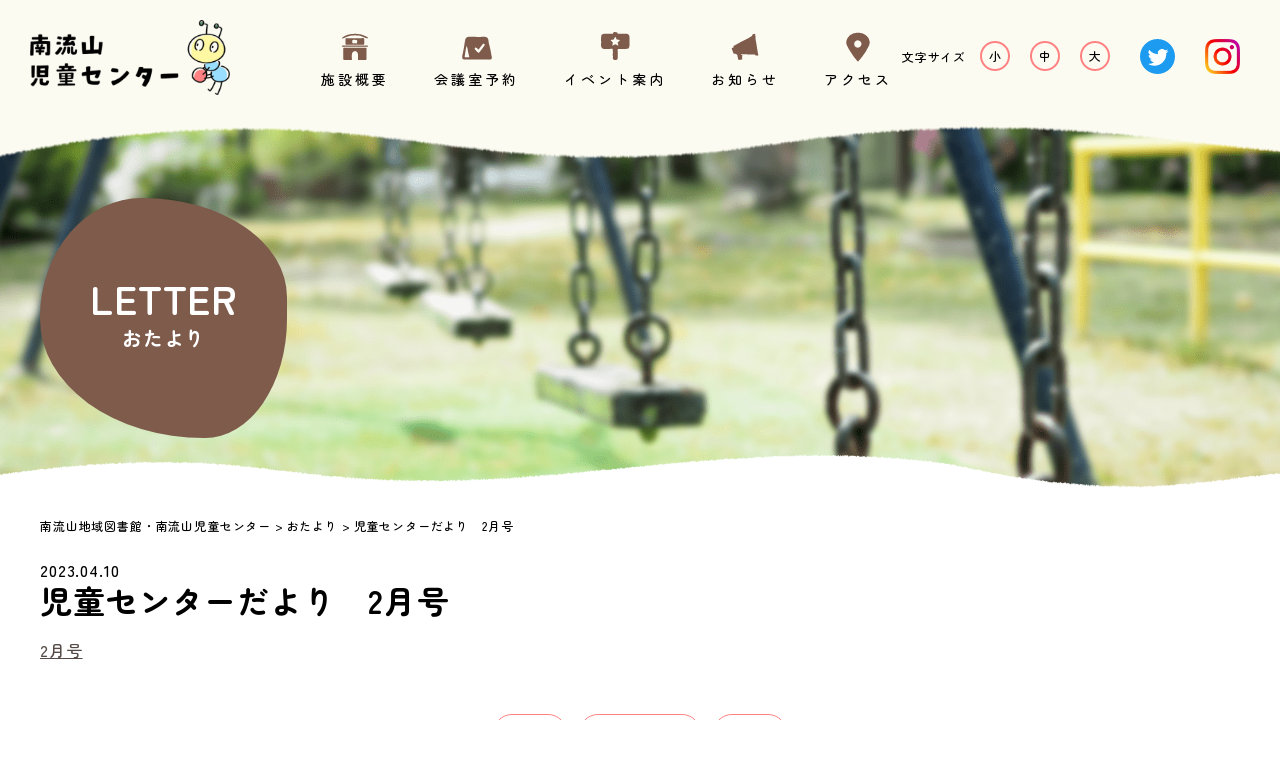

--- FILE ---
content_type: text/html; charset=UTF-8
request_url: https://yac-minaminagareyama.com/child/letter/2023/%E5%85%90%E7%AB%A5%E3%82%BB%E3%83%B3%E3%82%BF%E3%83%BC%E3%81%A0%E3%82%88%E3%82%8A%E3%80%802%E6%9C%88%E5%8F%B7/
body_size: 6038
content:
<!doctype html>
<html dir="ltr" lang="ja"
	prefix="og: https://ogp.me/ns#" >
<head>
<!-- Google tag (gtag.js) -->
<script async src="https://www.googletagmanager.com/gtag/js?id=G-J1WVKM93NP"></script>
<script>
  window.dataLayer = window.dataLayer || [];
  function gtag(){dataLayer.push(arguments);}
  gtag('js', new Date());

  gtag('config', 'G-J1WVKM93NP');
</script>
<meta charset="UTF-8">
<meta name="viewport" content="width=device-width,initial-scale=1">

<link rel="apple-touch-icon-precomposed" href="https://yac-minaminagareyama.com/nagareyama/wp-content/themes/minaminagareyama/src/img/webclip.png" />
<link rel="stylesheet" type="text/css" href="https://yac-minaminagareyama.com/nagareyama/wp-content/themes/minaminagareyama/src/css/common.css">
<link rel="stylesheet" type="text/css" href="https://yac-minaminagareyama.com/nagareyama/wp-content/themes/minaminagareyama/src/css/slick.css">
<link rel="stylesheet" type="text/css" href="https://yac-minaminagareyama.com/nagareyama/wp-content/themes/minaminagareyama/src/css/slick-theme.css">
	
<link href="https://yac-minaminagareyama.com/nagareyama/wp-content/themes/minaminagareyama/src/css/hover-min.css" rel="stylesheet">
<link href="https://yac-minaminagareyama.com/nagareyama/wp-content/themes/minaminagareyama/src/css/style.css" rel="stylesheet">
<link href="https://yac-minaminagareyama.com/nagareyama/wp-content/themes/minaminagareyama/src/css/pages/group.css" rel="stylesheet">
<link href="https://yac-minaminagareyama.com/nagareyama/wp-content/themes/minaminagareyama/src/css/pages/child-lower.css" rel="stylesheet">
  <link href="https://yac-minaminagareyama.com/nagareyama/wp-content/themes/minaminagareyama/src/css/pages/child.css" rel="stylesheet">
	
<script src="//ajax.googleapis.com/ajax/libs/jquery/1.8.3/jquery.min.js"></script>
<script src="https://ajaxzip3.github.io/ajaxzip3.js" charset="UTF-8"></script>
<script type="text/javascript" src="https://yac-minaminagareyama.com/nagareyama/wp-content/themes/minaminagareyama/src/js/footerFixed.js"></script>
<script type="text/javascript" src="https://yac-minaminagareyama.com/nagareyama/wp-content/themes/minaminagareyama/src/js/jquery.cookie.js"></script>
<script type="text/javascript" src="https://yac-minaminagareyama.com/nagareyama/wp-content/themes/minaminagareyama/src/js/jquery.cookie_option.js"></script>
<script type="text/javascript" src="https://yac-minaminagareyama.com/nagareyama/wp-content/themes/minaminagareyama/src/js/jquery.matchHeight-min.js"></script>
<script src="https://yac-minaminagareyama.com/nagareyama/wp-content/themes/minaminagareyama/src/js/slick.min.js"></script>
<script src="https://yac-minaminagareyama.com/nagareyama/wp-content/themes/minaminagareyama/src/js/common.js"></script>

<title>児童センターだより 2月号 - 南流山地域図書館・南流山児童センター</title>

		<!-- All in One SEO 4.2.7.1 - aioseo.com -->
		<meta name="robots" content="max-image-preview:large" />
		<link rel="canonical" href="https://yac-minaminagareyama.com/child/letter/2023/%e5%85%90%e7%ab%a5%e3%82%bb%e3%83%b3%e3%82%bf%e3%83%bc%e3%81%a0%e3%82%88%e3%82%8a%e3%80%802%e6%9c%88%e5%8f%b7/" />
		<meta name="generator" content="All in One SEO (AIOSEO) 4.2.7.1 " />
		<meta property="og:locale" content="ja_JP" />
		<meta property="og:site_name" content="南流山地域図書館・南流山児童センター -" />
		<meta property="og:type" content="article" />
		<meta property="og:title" content="児童センターだより 2月号 - 南流山地域図書館・南流山児童センター" />
		<meta property="og:url" content="https://yac-minaminagareyama.com/child/letter/2023/%e5%85%90%e7%ab%a5%e3%82%bb%e3%83%b3%e3%82%bf%e3%83%bc%e3%81%a0%e3%82%88%e3%82%8a%e3%80%802%e6%9c%88%e5%8f%b7/" />
		<meta property="og:image" content="https://yac-minaminagareyama.com/nagareyama/wp-content/uploads/2022/12/yac_ogp.jpg" />
		<meta property="og:image:secure_url" content="https://yac-minaminagareyama.com/nagareyama/wp-content/uploads/2022/12/yac_ogp.jpg" />
		<meta property="og:image:width" content="1200" />
		<meta property="og:image:height" content="630" />
		<meta property="article:published_time" content="2023-04-10T00:55:46+00:00" />
		<meta property="article:modified_time" content="2023-04-12T00:56:07+00:00" />
		<meta name="twitter:card" content="summary_large_image" />
		<meta name="twitter:title" content="児童センターだより 2月号 - 南流山地域図書館・南流山児童センター" />
		<meta name="twitter:image" content="https://yac-minaminagareyama.com/nagareyama/wp-content/uploads/2022/12/yac_ogp.jpg" />
		<script type="application/ld+json" class="aioseo-schema">
			{"@context":"https:\/\/schema.org","@graph":[{"@type":"BreadcrumbList","@id":"https:\/\/yac-minaminagareyama.com\/child\/letter\/2023\/%e5%85%90%e7%ab%a5%e3%82%bb%e3%83%b3%e3%82%bf%e3%83%bc%e3%81%a0%e3%82%88%e3%82%8a%e3%80%802%e6%9c%88%e5%8f%b7\/#breadcrumblist","itemListElement":[{"@type":"ListItem","@id":"https:\/\/yac-minaminagareyama.com\/#listItem","position":1,"item":{"@type":"WebPage","@id":"https:\/\/yac-minaminagareyama.com\/","name":"\u30db\u30fc\u30e0","description":"\u5343\u8449\u770c\u6d41\u5c71\u5e02\u306b\u3042\u308b\u3001\u6d41\u5c71\u5e02\u5357\u6d41\u5c71\u5150\u7ae5\u30bb\u30f3\u30bf\u30fc\u3068\u5357\u6d41\u5c71\u5730\u57df\u56f3\u66f8\u9928\u3068\u306e\u8907\u5408\u65bd\u8a2d\u30b5\u30a4\u30c8\u3067\u3059\u3002","url":"https:\/\/yac-minaminagareyama.com\/"},"nextItem":"https:\/\/yac-minaminagareyama.com\/child\/letter\/2023\/%e5%85%90%e7%ab%a5%e3%82%bb%e3%83%b3%e3%82%bf%e3%83%bc%e3%81%a0%e3%82%88%e3%82%8a%e3%80%802%e6%9c%88%e5%8f%b7\/#listItem"},{"@type":"ListItem","@id":"https:\/\/yac-minaminagareyama.com\/child\/letter\/2023\/%e5%85%90%e7%ab%a5%e3%82%bb%e3%83%b3%e3%82%bf%e3%83%bc%e3%81%a0%e3%82%88%e3%82%8a%e3%80%802%e6%9c%88%e5%8f%b7\/#listItem","position":2,"item":{"@type":"WebPage","@id":"https:\/\/yac-minaminagareyama.com\/child\/letter\/2023\/%e5%85%90%e7%ab%a5%e3%82%bb%e3%83%b3%e3%82%bf%e3%83%bc%e3%81%a0%e3%82%88%e3%82%8a%e3%80%802%e6%9c%88%e5%8f%b7\/","name":"\u5150\u7ae5\u30bb\u30f3\u30bf\u30fc\u3060\u3088\u308a\u30002\u6708\u53f7","url":"https:\/\/yac-minaminagareyama.com\/child\/letter\/2023\/%e5%85%90%e7%ab%a5%e3%82%bb%e3%83%b3%e3%82%bf%e3%83%bc%e3%81%a0%e3%82%88%e3%82%8a%e3%80%802%e6%9c%88%e5%8f%b7\/"},"previousItem":"https:\/\/yac-minaminagareyama.com\/#listItem"}]},{"@type":"Organization","@id":"https:\/\/yac-minaminagareyama.com\/#organization","name":"\u5357\u6d41\u5c71\u5150\u7ae5\u30bb\u30f3\u30bf\u30fc","url":"https:\/\/yac-minaminagareyama.com\/"},{"@type":"WebPage","@id":"https:\/\/yac-minaminagareyama.com\/child\/letter\/2023\/%e5%85%90%e7%ab%a5%e3%82%bb%e3%83%b3%e3%82%bf%e3%83%bc%e3%81%a0%e3%82%88%e3%82%8a%e3%80%802%e6%9c%88%e5%8f%b7\/#webpage","url":"https:\/\/yac-minaminagareyama.com\/child\/letter\/2023\/%e5%85%90%e7%ab%a5%e3%82%bb%e3%83%b3%e3%82%bf%e3%83%bc%e3%81%a0%e3%82%88%e3%82%8a%e3%80%802%e6%9c%88%e5%8f%b7\/","name":"\u5150\u7ae5\u30bb\u30f3\u30bf\u30fc\u3060\u3088\u308a 2\u6708\u53f7 - \u5357\u6d41\u5c71\u5730\u57df\u56f3\u66f8\u9928\u30fb\u5357\u6d41\u5c71\u5150\u7ae5\u30bb\u30f3\u30bf\u30fc","inLanguage":"ja","isPartOf":{"@id":"https:\/\/yac-minaminagareyama.com\/#website"},"breadcrumb":{"@id":"https:\/\/yac-minaminagareyama.com\/child\/letter\/2023\/%e5%85%90%e7%ab%a5%e3%82%bb%e3%83%b3%e3%82%bf%e3%83%bc%e3%81%a0%e3%82%88%e3%82%8a%e3%80%802%e6%9c%88%e5%8f%b7\/#breadcrumblist"},"author":"https:\/\/yac-minaminagareyama.com\/author\/kobayashi_m\/#author","creator":"https:\/\/yac-minaminagareyama.com\/author\/kobayashi_m\/#author","datePublished":"2023-04-10T00:55:46+09:00","dateModified":"2023-04-12T00:56:07+09:00"},{"@type":"WebSite","@id":"https:\/\/yac-minaminagareyama.com\/#website","url":"https:\/\/yac-minaminagareyama.com\/","name":"\u5357\u6d41\u5c71\u5730\u57df\u56f3\u66f8\u9928\u30fb\u5357\u6d41\u5c71\u5150\u7ae5\u30bb\u30f3\u30bf\u30fc","inLanguage":"ja","publisher":{"@id":"https:\/\/yac-minaminagareyama.com\/#organization"}}]}
		</script>
		<!-- All in One SEO -->

<link rel='stylesheet' id='classic-theme-styles-css' href='https://yac-minaminagareyama.com/nagareyama/wp-includes/css/classic-themes.min.css?ver=1' type='text/css' media='all' />
<style id='global-styles-inline-css' type='text/css'>
body{--wp--preset--color--black: #000000;--wp--preset--color--cyan-bluish-gray: #abb8c3;--wp--preset--color--white: #ffffff;--wp--preset--color--pale-pink: #f78da7;--wp--preset--color--vivid-red: #cf2e2e;--wp--preset--color--luminous-vivid-orange: #ff6900;--wp--preset--color--luminous-vivid-amber: #fcb900;--wp--preset--color--light-green-cyan: #7bdcb5;--wp--preset--color--vivid-green-cyan: #00d084;--wp--preset--color--pale-cyan-blue: #8ed1fc;--wp--preset--color--vivid-cyan-blue: #0693e3;--wp--preset--color--vivid-purple: #9b51e0;--wp--preset--gradient--vivid-cyan-blue-to-vivid-purple: linear-gradient(135deg,rgba(6,147,227,1) 0%,rgb(155,81,224) 100%);--wp--preset--gradient--light-green-cyan-to-vivid-green-cyan: linear-gradient(135deg,rgb(122,220,180) 0%,rgb(0,208,130) 100%);--wp--preset--gradient--luminous-vivid-amber-to-luminous-vivid-orange: linear-gradient(135deg,rgba(252,185,0,1) 0%,rgba(255,105,0,1) 100%);--wp--preset--gradient--luminous-vivid-orange-to-vivid-red: linear-gradient(135deg,rgba(255,105,0,1) 0%,rgb(207,46,46) 100%);--wp--preset--gradient--very-light-gray-to-cyan-bluish-gray: linear-gradient(135deg,rgb(238,238,238) 0%,rgb(169,184,195) 100%);--wp--preset--gradient--cool-to-warm-spectrum: linear-gradient(135deg,rgb(74,234,220) 0%,rgb(151,120,209) 20%,rgb(207,42,186) 40%,rgb(238,44,130) 60%,rgb(251,105,98) 80%,rgb(254,248,76) 100%);--wp--preset--gradient--blush-light-purple: linear-gradient(135deg,rgb(255,206,236) 0%,rgb(152,150,240) 100%);--wp--preset--gradient--blush-bordeaux: linear-gradient(135deg,rgb(254,205,165) 0%,rgb(254,45,45) 50%,rgb(107,0,62) 100%);--wp--preset--gradient--luminous-dusk: linear-gradient(135deg,rgb(255,203,112) 0%,rgb(199,81,192) 50%,rgb(65,88,208) 100%);--wp--preset--gradient--pale-ocean: linear-gradient(135deg,rgb(255,245,203) 0%,rgb(182,227,212) 50%,rgb(51,167,181) 100%);--wp--preset--gradient--electric-grass: linear-gradient(135deg,rgb(202,248,128) 0%,rgb(113,206,126) 100%);--wp--preset--gradient--midnight: linear-gradient(135deg,rgb(2,3,129) 0%,rgb(40,116,252) 100%);--wp--preset--duotone--dark-grayscale: url('#wp-duotone-dark-grayscale');--wp--preset--duotone--grayscale: url('#wp-duotone-grayscale');--wp--preset--duotone--purple-yellow: url('#wp-duotone-purple-yellow');--wp--preset--duotone--blue-red: url('#wp-duotone-blue-red');--wp--preset--duotone--midnight: url('#wp-duotone-midnight');--wp--preset--duotone--magenta-yellow: url('#wp-duotone-magenta-yellow');--wp--preset--duotone--purple-green: url('#wp-duotone-purple-green');--wp--preset--duotone--blue-orange: url('#wp-duotone-blue-orange');--wp--preset--font-size--small: 13px;--wp--preset--font-size--medium: 20px;--wp--preset--font-size--large: 36px;--wp--preset--font-size--x-large: 42px;--wp--preset--spacing--20: 0.44rem;--wp--preset--spacing--30: 0.67rem;--wp--preset--spacing--40: 1rem;--wp--preset--spacing--50: 1.5rem;--wp--preset--spacing--60: 2.25rem;--wp--preset--spacing--70: 3.38rem;--wp--preset--spacing--80: 5.06rem;}:where(.is-layout-flex){gap: 0.5em;}body .is-layout-flow > .alignleft{float: left;margin-inline-start: 0;margin-inline-end: 2em;}body .is-layout-flow > .alignright{float: right;margin-inline-start: 2em;margin-inline-end: 0;}body .is-layout-flow > .aligncenter{margin-left: auto !important;margin-right: auto !important;}body .is-layout-constrained > .alignleft{float: left;margin-inline-start: 0;margin-inline-end: 2em;}body .is-layout-constrained > .alignright{float: right;margin-inline-start: 2em;margin-inline-end: 0;}body .is-layout-constrained > .aligncenter{margin-left: auto !important;margin-right: auto !important;}body .is-layout-constrained > :where(:not(.alignleft):not(.alignright):not(.alignfull)){max-width: var(--wp--style--global--content-size);margin-left: auto !important;margin-right: auto !important;}body .is-layout-constrained > .alignwide{max-width: var(--wp--style--global--wide-size);}body .is-layout-flex{display: flex;}body .is-layout-flex{flex-wrap: wrap;align-items: center;}body .is-layout-flex > *{margin: 0;}:where(.wp-block-columns.is-layout-flex){gap: 2em;}.has-black-color{color: var(--wp--preset--color--black) !important;}.has-cyan-bluish-gray-color{color: var(--wp--preset--color--cyan-bluish-gray) !important;}.has-white-color{color: var(--wp--preset--color--white) !important;}.has-pale-pink-color{color: var(--wp--preset--color--pale-pink) !important;}.has-vivid-red-color{color: var(--wp--preset--color--vivid-red) !important;}.has-luminous-vivid-orange-color{color: var(--wp--preset--color--luminous-vivid-orange) !important;}.has-luminous-vivid-amber-color{color: var(--wp--preset--color--luminous-vivid-amber) !important;}.has-light-green-cyan-color{color: var(--wp--preset--color--light-green-cyan) !important;}.has-vivid-green-cyan-color{color: var(--wp--preset--color--vivid-green-cyan) !important;}.has-pale-cyan-blue-color{color: var(--wp--preset--color--pale-cyan-blue) !important;}.has-vivid-cyan-blue-color{color: var(--wp--preset--color--vivid-cyan-blue) !important;}.has-vivid-purple-color{color: var(--wp--preset--color--vivid-purple) !important;}.has-black-background-color{background-color: var(--wp--preset--color--black) !important;}.has-cyan-bluish-gray-background-color{background-color: var(--wp--preset--color--cyan-bluish-gray) !important;}.has-white-background-color{background-color: var(--wp--preset--color--white) !important;}.has-pale-pink-background-color{background-color: var(--wp--preset--color--pale-pink) !important;}.has-vivid-red-background-color{background-color: var(--wp--preset--color--vivid-red) !important;}.has-luminous-vivid-orange-background-color{background-color: var(--wp--preset--color--luminous-vivid-orange) !important;}.has-luminous-vivid-amber-background-color{background-color: var(--wp--preset--color--luminous-vivid-amber) !important;}.has-light-green-cyan-background-color{background-color: var(--wp--preset--color--light-green-cyan) !important;}.has-vivid-green-cyan-background-color{background-color: var(--wp--preset--color--vivid-green-cyan) !important;}.has-pale-cyan-blue-background-color{background-color: var(--wp--preset--color--pale-cyan-blue) !important;}.has-vivid-cyan-blue-background-color{background-color: var(--wp--preset--color--vivid-cyan-blue) !important;}.has-vivid-purple-background-color{background-color: var(--wp--preset--color--vivid-purple) !important;}.has-black-border-color{border-color: var(--wp--preset--color--black) !important;}.has-cyan-bluish-gray-border-color{border-color: var(--wp--preset--color--cyan-bluish-gray) !important;}.has-white-border-color{border-color: var(--wp--preset--color--white) !important;}.has-pale-pink-border-color{border-color: var(--wp--preset--color--pale-pink) !important;}.has-vivid-red-border-color{border-color: var(--wp--preset--color--vivid-red) !important;}.has-luminous-vivid-orange-border-color{border-color: var(--wp--preset--color--luminous-vivid-orange) !important;}.has-luminous-vivid-amber-border-color{border-color: var(--wp--preset--color--luminous-vivid-amber) !important;}.has-light-green-cyan-border-color{border-color: var(--wp--preset--color--light-green-cyan) !important;}.has-vivid-green-cyan-border-color{border-color: var(--wp--preset--color--vivid-green-cyan) !important;}.has-pale-cyan-blue-border-color{border-color: var(--wp--preset--color--pale-cyan-blue) !important;}.has-vivid-cyan-blue-border-color{border-color: var(--wp--preset--color--vivid-cyan-blue) !important;}.has-vivid-purple-border-color{border-color: var(--wp--preset--color--vivid-purple) !important;}.has-vivid-cyan-blue-to-vivid-purple-gradient-background{background: var(--wp--preset--gradient--vivid-cyan-blue-to-vivid-purple) !important;}.has-light-green-cyan-to-vivid-green-cyan-gradient-background{background: var(--wp--preset--gradient--light-green-cyan-to-vivid-green-cyan) !important;}.has-luminous-vivid-amber-to-luminous-vivid-orange-gradient-background{background: var(--wp--preset--gradient--luminous-vivid-amber-to-luminous-vivid-orange) !important;}.has-luminous-vivid-orange-to-vivid-red-gradient-background{background: var(--wp--preset--gradient--luminous-vivid-orange-to-vivid-red) !important;}.has-very-light-gray-to-cyan-bluish-gray-gradient-background{background: var(--wp--preset--gradient--very-light-gray-to-cyan-bluish-gray) !important;}.has-cool-to-warm-spectrum-gradient-background{background: var(--wp--preset--gradient--cool-to-warm-spectrum) !important;}.has-blush-light-purple-gradient-background{background: var(--wp--preset--gradient--blush-light-purple) !important;}.has-blush-bordeaux-gradient-background{background: var(--wp--preset--gradient--blush-bordeaux) !important;}.has-luminous-dusk-gradient-background{background: var(--wp--preset--gradient--luminous-dusk) !important;}.has-pale-ocean-gradient-background{background: var(--wp--preset--gradient--pale-ocean) !important;}.has-electric-grass-gradient-background{background: var(--wp--preset--gradient--electric-grass) !important;}.has-midnight-gradient-background{background: var(--wp--preset--gradient--midnight) !important;}.has-small-font-size{font-size: var(--wp--preset--font-size--small) !important;}.has-medium-font-size{font-size: var(--wp--preset--font-size--medium) !important;}.has-large-font-size{font-size: var(--wp--preset--font-size--large) !important;}.has-x-large-font-size{font-size: var(--wp--preset--font-size--x-large) !important;}
.wp-block-navigation a:where(:not(.wp-element-button)){color: inherit;}
:where(.wp-block-columns.is-layout-flex){gap: 2em;}
.wp-block-pullquote{font-size: 1.5em;line-height: 1.6;}
</style>
<link rel='stylesheet' id='wp-pagenavi-css' href='https://yac-minaminagareyama.com/nagareyama/wp-content/plugins/wp-pagenavi/pagenavi-css.css?ver=2.70' type='text/css' media='all' />
<link rel="icon" href="https://yac-minaminagareyama.com/nagareyama/wp-content/uploads/2022/12/cropped-favicon-32x32.png" sizes="32x32" />
<link rel="icon" href="https://yac-minaminagareyama.com/nagareyama/wp-content/uploads/2022/12/cropped-favicon-192x192.png" sizes="192x192" />
<link rel="apple-touch-icon" href="https://yac-minaminagareyama.com/nagareyama/wp-content/uploads/2022/12/cropped-favicon-180x180.png" />
<meta name="msapplication-TileImage" content="https://yac-minaminagareyama.com/nagareyama/wp-content/uploads/2022/12/cropped-favicon-270x270.png" />
</head>

<body class="letter-template-default single single-letter postid-439  page-child">


<div id="wrapper">

<!-- header分岐 -->
	<header id="header" class="cf header_child">
		<div class="logo">
			<a href="https://yac-minaminagareyama.com/child/">
			<img src="https://yac-minaminagareyama.com/nagareyama/wp-content/themes/minaminagareyama/src/img/child_logo.png" alt="南流山地域図書館・南流山児童センター">
			</a>
		</div>
		<div class="sp_nav">
			<ul class="sns cf">
				<li><a href="https://mobile.twitter.com/minamijidou/" target="_blank"><img src="https://yac-minaminagareyama.com/nagareyama/wp-content/themes/minaminagareyama/src/img/icon/twitter.svg" alt="twitter"></a></li>
				<li><a href="https://www.instagram.com/minamijidou/" target="_blank"><img src="https://yac-minaminagareyama.com/nagareyama/wp-content/themes/minaminagareyama/src/img/icon/instagram.svg" alt="instagram"></a></li>
			</ul>
			<div class="toggle"> <span></span> <span></span> <span></span> </div>
			<nav class="global_nav">
				<ul id="menu" class="menu"><li id="menu-item-64" class="menu-item menu-item-type-post_type menu-item-object-page menu-item-64"><a href="https://yac-minaminagareyama.com/child/facility/">施設概要</a></li>
<li id="menu-item-63" class="menu-item menu-item-type-post_type menu-item-object-page menu-item-63"><a href="https://yac-minaminagareyama.com/child/reserve/">会議室予約</a></li>
<li id="menu-item-113" class="menu-item menu-item-type-post_type menu-item-object-page menu-item-113"><a href="https://yac-minaminagareyama.com/child/event/">イベント案内</a></li>
<li id="menu-item-112" class="menu-item menu-item-type-post_type menu-item-object-page menu-item-112"><a href="https://yac-minaminagareyama.com/child/news/">お知らせ</a></li>
<li id="menu-item-60" class="menu-item menu-item-type-post_type menu-item-object-page menu-item-60"><a href="https://yac-minaminagareyama.com/child/access/">アクセス</a></li>
</ul>							</nav>
		</div>

		<div class="pc_nav cf">
						<nav>
				<ul id="menu" class="menu"><li class="menu-item menu-item-type-post_type menu-item-object-page menu-item-64"><a href="https://yac-minaminagareyama.com/child/facility/">施設概要</a></li>
<li class="menu-item menu-item-type-post_type menu-item-object-page menu-item-63"><a href="https://yac-minaminagareyama.com/child/reserve/">会議室予約</a></li>
<li class="menu-item menu-item-type-post_type menu-item-object-page menu-item-113"><a href="https://yac-minaminagareyama.com/child/event/">イベント案内</a></li>
<li class="menu-item menu-item-type-post_type menu-item-object-page menu-item-112"><a href="https://yac-minaminagareyama.com/child/news/">お知らせ</a></li>
<li class="menu-item menu-item-type-post_type menu-item-object-page menu-item-60"><a href="https://yac-minaminagareyama.com/child/access/">アクセス</a></li>
</ul>			</nav>
			<div class="set_box ml0">
				<dl class="cf">
					<dt>文字サイズ</dt>
					<dd>
						<ul id="font" class="cf">
							<li id="font_s"><a href="">小</a></li>
							<li id="font_m"><a href="">中</a></li>
							<li id="font_l"><a href="">大</a></li>
						</ul>
					</dd>
				</dl>
			</div>
			<div class="set_box">
				<ul class="sns cf">
					<li><a href="https://mobile.twitter.com/minamijidou/" target="_blank"><img src="https://yac-minaminagareyama.com/nagareyama/wp-content/themes/minaminagareyama/src/img/icon/twitter.svg" alt="twitter"></a></li>
					<li><a href="https://www.instagram.com/minamijidou/" target="_blank"><img src="https://yac-minaminagareyama.com/nagareyama/wp-content/themes/minaminagareyama/src/img/icon/instagram.svg" alt="instagram"></a></li>
				</ul>
			</div>
		</div><!-- /pc_nav --> 
	</header>
	<link rel="preconnect" href="https://fonts.googleapis.com">
	<link rel="preconnect" href="https://fonts.gstatic.com" crossorigin>
	<link href="https://fonts.googleapis.com/css2?family=Zen+Maru+Gothic:wght@300;400;500;700;900&display=swap" rel="stylesheet">


<div id="container">
	<div id="page_ttl">
		<div class="contents_inner">
			<div class="bg">
				<div class="dummyh1">LETTER<div class="place">おたより</div></div>
			</div>
		</div>
	</div>
	<!-- /#page-ttl -->
	<div class="breadcrumb">
		<div class="contents_inner"><!-- Breadcrumb NavXT 7.1.0 -->
<span property="itemListElement" typeof="ListItem"><a property="item" typeof="WebPage" title="Go to 南流山地域図書館・南流山児童センター." href="https://yac-minaminagareyama.com" class="home" ><span property="name">南流山地域図書館・南流山児童センター</span></a><meta property="position" content="1"></span> &gt; <span property="itemListElement" typeof="ListItem"><a property="item" typeof="WebPage" title="Go to おたより." href="https://yac-minaminagareyama.com/child/letter/" class="archive post-letter-archive" ><span property="name">おたより</span></a><meta property="position" content="2"></span> &gt; <span property="itemListElement" typeof="ListItem"><span property="name" class="post post-letter current-item">児童センターだより　2月号</span><meta property="url" content="https://yac-minaminagareyama.com/child/letter/2023/%e5%85%90%e7%ab%a5%e3%82%bb%e3%83%b3%e3%82%bf%e3%83%bc%e3%81%a0%e3%82%88%e3%82%8a%e3%80%802%e6%9c%88%e5%8f%b7/"><meta property="position" content="3"></span></div>
	</div>

	<div class="news_single">
		<div class="contents_inner">
						<div class="entry">
					<div class="state">
						<span class="news_date">2023.04.10</span>
				<h1 class="title">児童センターだより　2月号</h1>
					</div>
				<div class="entry_main">
					<div class="flexible_content">
																										<p><a href="https://yac-minaminagareyama.com/nagareyama/wp-content/uploads/2023/04/２月児童センターだより（訂正版）.pptx" target="_blank">2月号</a></p>
																							</div>
				</div>
			</div>
			
			<ul class="page_controls cf">
				<li class="prev">
					<a href="https://yac-minaminagareyama.com/child/letter/2023/%e5%85%90%e7%ab%a5%e3%82%bb%e3%83%b3%e3%82%bf%e3%83%bc%e3%81%a0%e3%82%88%e3%82%8a%e3%80%801%e6%9c%88%e5%8f%b7/" rel="prev">前へ</a>				</li>
				<li class="back_list"><a href="https://yac-minaminagareyama.com/letter/">一覧に戻る</a>
				</li>
				<li class="next">
					<a href="https://yac-minaminagareyama.com/child/letter/2023/%e5%85%90%e7%ab%a5%e3%82%bb%e3%83%b3%e3%82%bf%e3%83%bc%e3%81%a0%e3%82%88%e3%82%8a%e3%80%803%e6%9c%88%e5%8f%b7/" rel="next">次へ</a>				</li>
			</ul>
		</div>
	</div>
		
	</div><!-- /#container -->

	<footer id="footer" class="footer_child">
		<section id="footer_area">
			<div class="contents_inner cf">
				<div class="ft_left">
					<div class="saitamacci">
            <p>
							南流山児童センター
            </p>            
            <p>
							〒270-0163<br>
							千葉県流山市南流山10丁目2番地の1<br>
              TEL:04-7157-2729 FAX:04-7157-2732
            </p>                       
          </div>
				</div>
				<div class="ft_right">	
					<ul id="menu-footer" class="ft_nav"><li id="menu-item-79" class="menu-item menu-item-type-post_type menu-item-object-page menu-item-79"><a href="https://yac-minaminagareyama.com/child/facility/">施設概要</a></li>
<li id="menu-item-80" class="menu-item menu-item-type-post_type menu-item-object-page menu-item-80"><a href="https://yac-minaminagareyama.com/child/guide/">ご利用案内</a></li>
<li id="menu-item-81" class="menu-item menu-item-type-post_type menu-item-object-page menu-item-81"><a href="https://yac-minaminagareyama.com/event/">イベント案内</a></li>
<li id="menu-item-82" class="menu-item menu-item-type-post_type menu-item-object-page menu-item-82"><a href="https://yac-minaminagareyama.com/news/">お知らせ</a></li>
<li id="menu-item-83" class="menu-item menu-item-type-post_type menu-item-object-page menu-item-83"><a href="https://yac-minaminagareyama.com/child/access/">アクセス</a></li>
</ul>					<ul id="menu-footer_sub" class="ft_subnav"><li id="menu-item-66" class="menu-item menu-item-type-post_type menu-item-object-page menu-item-66"><a href="https://yac-minaminagareyama.com/manager_system/">指定管理者制度</a></li>
<li id="menu-item-65" class="menu-item menu-item-type-post_type menu-item-object-page menu-item-65"><a href="https://yac-minaminagareyama.com/privacy_policy/">個人情報の取り扱い</a></li>
</ul>					<p class="copyright clear">Copyright &copy; minaminagareyama All Rights Reserved.</p>
				</div>
			</div>
		</section>
	</footer>
		<div class="pagetop_btn">
		<a class="pagetop"><img src="https://yac-minaminagareyama.com/nagareyama/wp-content/themes/minaminagareyama/src/img/pagetop.svg" alt="pagetop"></a>
	</div>

</div><!-- /#wrapper -->


</body>
</html>

--- FILE ---
content_type: text/css
request_url: https://yac-minaminagareyama.com/nagareyama/wp-content/themes/minaminagareyama/src/css/style.css
body_size: 4040
content:
@charset "UTF-8";
/* 共通
----------------------------------------*/
* {
  margin: 0;
  padding: 0;
}

html {
  width: 100%;
  height: 100%;
  -webkit-transition: none !important;
  transition: none !important;
}

body {
  width: 100%;
  height: 100%;
  -webkit-transition: none !important;
  transition: none !important;
  color: #000;
  font-family: Arial, "游ゴシック", YuGothic, Meiryo, メイリオ, "ＭＳ Ｐゴシック", "MS PGothic", sans-serif;
  font-size: 12px;
  line-height: 1.8;
  font-weight: 500;
}

#wrapper {
  width: 100%;
  height: 100%;
}

#container {
  padding: 0 !important;
  width: auto !important;
  overflow-x: hidden;
}

.contents_section_first {
  padding: 30px 0 50px;
  font-size: 1.4rem;
}

.contents_section {
  padding: 50px 0;
  font-size: 1.4rem;
}

.contents_section_first p,
.contents_section p {
  margin-bottom: 15px;
}
.contents_section_first p:last-child,
.contents_section p:last-child {
  margin-bottom: 0;
}
.contents_section_first a,
.contents_section a {
  display: inline;
}
.contents_section_first img,
.contents_section img {
  width: auto;
  max-width: 100%;
  height: auto;
}
.contents_section_first ul .bold,
.contents_section ul .bold {
  font-size: 1.8rem;
}

.contents_inner {
  max-width: 1240px;
  margin: 0 auto;
  padding: 0 20px;
}

.inner {
  max-width: 980px;
  margin: 0 auto;
}

a {
  color: #000;
  text-decoration: none;
  display: block;
}
a:hover {
  opacity: 0.6;
  -webkit-transition: 0.4s;
  transition: 0.4s;
}
a.txt_uline {
  text-decoration: underline;
}

ul, ol, dl, li, dt, dd {
  margin: 0;
  padding-left: 0;
  list-style: none;
}

ul:after,
ol:after {
  content: "";
  clear: both;
  display: block;
}

.pc_none {
  display: none;
}

.sp_none {
  display: block;
}

h2 {
  font-size: 3rem;
  margin-bottom: 30px;
  line-height: 1.2;
}
h2 span {
  display: block;
  font-size: 1.4rem;
  margin-top: 15px;
}
h2.catch {
  line-height: 1.8;
  text-align: center;
}

h3 {
  font-size: 2.4rem;
  margin-bottom: 35px;
  border-bottom: dotted 2px #000;
  position: relative;
  line-height: 2.2;
}
h3 .sub {
  font-size: 1.4rem;
  margin-left: 20px;
  vertical-align: middle;
}
h3 .floor {
  display: inline-block;
  background-color: #eeebd4;
  font-size: 1.8rem;
  margin-right: 20px;
  padding: 0 10px;
  vertical-align: middle;
}
h3 .floor span {
  font-size: 2.4rem;
  vertical-align: baseline;
}

h4 {
  font-size: 1.6rem;
  margin-bottom: 20px;
  padding-left: 10px;
  border-left: solid 4px #000;
}

h5 {
  font-size: 1.6rem;
  margin-bottom: 20px;
}

sup {
  font-size: 0.6em;
}

.notes {
  font-size: 1.2rem;
  color: #666;
}

.num {
  font-size: 1.2em;
  margin: 0 3px;
}

.img_mb {
  margin-bottom: 30px;
}

.table01 {
  width: 100%;
  border-top: solid 1px #000;
  margin: 50px 0;
}
.table01:last-child {
  margin-bottom: 0;
}
.table01 th {
  width: 35%;
  padding: 18px 20px;
  border-bottom: solid 1px #000;
  font-weight: 500;
  text-align: left;
  vertical-align: top;
}
.table01 td {
  width: 65%;
  padding: 18px 20px 18px 0;
  border-bottom: solid 1px #000;
}

.table02 {
  border-top: solid 1px #ddd;
  width: 100%;
  margin: 50px 0;
  text-align: left;
}
.table02 thead th {
  font-weight: 500;
  padding: 10px;
  width: 20%;
}
.table02 th, .table02 td {
  border-bottom: 1px solid #ddd;
  font-weight: 500;
  padding: 18px 0 18px 20px;
}

.table03 {
  border-top: 1px solid #ddd;
  width: 100%;
}
.table03 th, .table03 td {
  border-bottom: 1px solid #ddd;
  font-weight: 500;
  padding: 18px 20px;
  text-align: left;
}

.table04 {
  border-top: 1px solid #ddd;
  width: 100%;
  margin: auto;
}
.table04 th, .table04 td {
  border-bottom: 1px solid #ddd;
  padding: 18px 20px;
  text-align: left;
}
.table04 th {
  font-weight: 600;
}

.table05 th, .table05 td {
  vertical-align: top;
  text-align: left;
  min-width: 90px;
}

.floor_hall .table03.sp_table {
  border-top: none;
}

.list01 li {
  margin-bottom: 10px;
  padding-left: 1em;
  position: relative;
}
.list01 li:last-child {
  margin-bottom: 0;
}
.list01 li::after {
  content: "";
  display: block;
  width: 6px;
  height: 6px;
  border-radius: 50%;
  background-color: #000;
  position: absolute;
  top: 0.6em;
  left: 0;
}

/*topページ btn*/
.btn {
  margin: 25px 0 0;
  text-align: right;
}
.btn a {
  display: inline-block;
  border: solid 1px #FF8182;
  color: #FF8182;
  border-radius: 15px;
  font-size: 1.2rem;
  text-align: left;
  width: auto !important;
  margin: 0;
  padding: 2px 22px 2px 22px;
  -webkit-transition: 0.3s;
  transition: 0.3s;
}

.btn_l input, .btn_l a {
  display: inline-block;
  border: 1px solid #FF8182;
  color: #FF8182;
  border-radius: 25px;
  font-size: 1.4rem;
  text-align: center;
  width: 220px;
  padding: 10px 30px;
  -webkit-transition: 0.3s;
  transition: 0.3s;
}

.btn a:hover,
.btn_l a:hover {
  border: solid 1px #FF8182;
  background: #FF8182;
  color: #fff;
  opacity: 1;
  -webkit-transition: 0.3s;
  transition: 0.3s;
}

.sp {
  display: none;
}
@media screen and (max-width: 767px) {
  .sp {
    display: block;
  }
}

.bold {
  font-weight: bold;
}

.marker {
  background: -webkit-gradient(linear, left top, left bottom, color-stop(70%, transparent), color-stop(60%, #99DEFF));
  background: linear-gradient(transparent 70%, #99DEFF 60%);
}

/* #contents共通
------------------------------------*/
/*パンくず*/
.breadcrumb {
  font-size: 1.2rem;
  margin: 0 0 20px;
}
.breadcrumb a {
  display: inline-block;
}
.breadcrumb .taxonomy {
  background: none;
  color: #000;
  display: contents;
}

/* group
----------------------------------------*/
.header_group {
  margin: 0;
  padding: 15px 30px;
}
@media screen and (max-width: 1130px) {
  .header_group {
    padding: 15px;
    z-index: 999;
    background: rgba(255, 255, 255, 0.9);
    width: 100%;
  }
}
@media screen and (max-width: 1130px) {
  .header_group__logo {
    margin-top: 0;
  }
}
.header_group__logo a {
  display: inline-block;
}
.header_group__logo a img {
  width: auto;
  height: 55px;
}
@media screen and (max-width: 767px) {
  .header_group__logo a img {
    height: 95%;
    width: 85%;
  }
}

/* child
----------------------------------------*/
.header_child {
  background-color: #FCFBF2;
  margin: 0;
  padding: 20px 30px;
}
@media screen and (max-width: 1130px) {
  .header_child {
    padding: 15px;
    z-index: 999;
    width: 100%;
    height: 70px;
  }
}
.header_child .logo {
  float: left;
}
@media screen and (max-width: 1130px) {
  .header_child .logo {
    margin-top: 0;
  }
}
.header_child .logo img {
  height: 75px;
  width: auto;
}
@media screen and (max-width: 1130px) {
  .header_child .logo img {
    height: 45px;
  }
}
.header_child nav {
  float: left;
  padding: 5px 0 0;
}
.header_child nav li {
  font-size: 1.5rem;
  float: left;
  margin-right: 50px;
}
.header_child nav li a {
  position: relative;
  letter-spacing: 3px;
}
.header_child nav li a::before {
  content: "";
  display: block;
  position: absolute;
  width: 100%;
  height: 30px;
  top: -35px;
  left: 0;
  z-index: 1;
  background-size: 30px auto;
}
@media screen and (max-width: 1280px) {
  .header_child nav li a {
    margin-left: 30px;
  }
  .header_child nav li a::before {
    top: -5;
    right: 70px;
  }
}
@media screen and (max-width: 1280px) {
  .header_child nav li {
    font-size: 1.4rem;
    margin-right: 15px;
    margin-top: 2px;
  }
}
@media screen and (max-width: 1130px) {
  .header_child nav li {
    margin: 50px 0 0;
  }
}
.header_child nav li:last-child {
  margin-right: 0;
}
@media screen and (max-width: 1130px) {
  .header_child nav li:last-child {
    float: right;
  }
}
.header_child nav .menu-item-64 a::before {
  background: url(../img/icon/header_facility.svg) no-repeat center center;
}
.header_child nav .menu-item-63 a::before {
  background: url(../img/icon/header_reserve.svg) no-repeat center center;
}
.header_child nav .menu-item-113 a::before {
  background: url(../img/icon/header_event.svg) no-repeat center center;
}
.header_child nav .menu-item-112 a::before {
  background: url(../img/icon/header_news.svg) no-repeat center center;
}
.header_child nav .menu-item-60 a::before {
  background: url(../img/icon/header_access.svg) no-repeat center center;
}
.header_child nav .menu-item-59 a::before {
  background: url(../img/icon/header_contact.svg) no-repeat center center;
}
.header_child .set_box {
  float: right;
  padding: 0 0 0 50px;
}
@media screen and (max-width: 1280px) {
  .header_child .set_box {
    padding: 0 10px;
    margin-left: 10px;
  }
}
.header_child .set_box dt {
  margin-right: 10px;
  font-size: 1.2rem;
  display: -webkit-inline-box;
  display: -ms-inline-flexbox;
  display: inline-flex;
  vertical-align: middle;
}
.header_child .set_box dd {
  font-size: 1.2rem;
  display: inline-block;
  vertical-align: middle;
}
.header_child .set_box dd li {
  float: left;
}
.header_child .set_box dd li:nth-child(-n+2) {
  margin-right: 20px;
}
.header_child .set_box dd li a {
  width: 30px;
  height: 30px;
  border-radius: 50%;
  border: solid 2px #FF8182;
  text-align: center;
  line-height: 25px;
}
.header_child .sns li {
  float: left;
}
.header_child .sns li:not(:last-child) {
  margin-right: 30px;
}
.header_child .sns li img {
  width: auto;
  height: 35px;
}

/*nav*/
.pc_nav {
  display: -webkit-box;
  display: -ms-flexbox;
  display: flex;
  -webkit-box-align: center;
      -ms-flex-align: center;
          align-items: center;
  float: right;
}
@media screen and (max-width: 1130px) {
  .pc_nav {
    display: none;
  }
}
.pc_nav nav {
  margin-top: 40px;
}

.sp_nav {
  display: none;
}
@media screen and (max-width: 1130px) {
  .sp_nav {
    display: block;
  }
  .sp_nav .sns {
    float: right;
    margin-right: 50px;
  }
  .sp_nav .sns li {
    margin-top: 10px;
  }
  .sp_nav .sns li img {
    width: auto;
    height: 28px;
  }
}

/* hbm */
@media screen and (max-width: 1130px) {
  .toggle {
    position: absolute;
    right: 10px;
    top: 20px;
    display: block;
    width: 45px;
    height: 40px;
    cursor: pointer;
    z-index: 101;
  }
  .toggle span {
    display: block;
    position: absolute;
    width: 70%;
    border-bottom: solid 2px #000;
    -webkit-transition: 0.35s ease-in-out;
    transition: 0.35s ease-in-out;
    padding-top: 5px;
    right: 7px;
  }
  .toggle span:nth-child(1) {
    top: 3px;
  }
  .toggle span:nth-child(2) {
    top: 13px;
  }
  .toggle span:nth-child(3) {
    top: 23px;
  }
  .toggle span:nth-child(4) {
    border: none;
    top: 28px;
    left: 5px;
    font-size: 12px;
    font-weight: 600;
  }
  .toggle.active span:nth-child(1) {
    top: 15px;
    left: 4px;
    -webkit-transform: rotate(-45deg);
    transform: rotate(-45deg);
  }
  .toggle.active span:nth-child(2), .toggle.active span:nth-child(3) {
    top: 15px;
    -webkit-transform: rotate(45deg);
    transform: rotate(45deg);
  }
  .global_nav {
    position: fixed;
    top: 0;
    left: 0;
    width: 100%;
    z-index: 100;
    padding: 30px 20px 20px;
    text-align: center;
    color: #000;
    background: rgba(255, 255, 255, 0.9);
    -webkit-transform: translateY(-100%);
            transform: translateY(-100%);
    opacity: 0;
    -webkit-transition-duration: 0.8s, 0.2s;
            transition-duration: 0.8s, 0.2s;
    -webkit-transition-property: opacity, -webkit-transform;
    transition-property: opacity, -webkit-transform;
    transition-property: transform, opacity;
    transition-property: transform, opacity, -webkit-transform;
  }
  .global_nav li {
    width: 100%;
    padding: 10px;
    list-style-type: none;
  }
  .global_nav li a {
    display: block;
    color: #000;
  }
  .global_nav.active {
    -webkit-transform: translateY(0%);
            transform: translateY(0%);
    opacity: 1;
    -webkit-transition-delay: 0, 0.6s;
            transition-delay: 0, 0.6s;
  }
}
/* group
------------------------------------*/
footer #footer_area {
  background: #444;
  color: #fff;
  padding: 30px 0;
}
footer #footer_area .contents_inner {
  display: -webkit-box;
  display: -ms-flexbox;
  display: flex;
  -webkit-box-pack: center;
      -ms-flex-pack: center;
          justify-content: center;
}

/* child
------------------------------------*/
.footer_child #footer_area {
  background: #7E5B4B;
  color: #fff;
  padding: 50px 0;
}
@media screen and (max-width: 1130px) {
  .footer_child #footer_area {
    padding: 30px 0;
  }
}
.footer_child a {
  color: #fff;
  display: inline-block;
}
.footer_child .contents_inner {
  position: relative;
  display: -webkit-box;
  display: -ms-flexbox;
  display: flex;
  -webkit-box-pack: justify;
      -ms-flex-pack: justify;
          justify-content: space-between;
}
@media screen and (max-width: 1130px) {
  .footer_child .contents_inner {
    -ms-flex-wrap: wrap;
        flex-wrap: wrap;
  }
  .footer_child .contents_inner > div {
    width: 100%;
  }
}
.footer_child .ft_left {
  font-size: 1.4rem;
  width: 30%;
}
.footer_child .ft_left span {
  font-size: 1.6rem;
}
@media screen and (max-width: 1130px) {
  .footer_child .ft_left span {
    font-size: 1.4rem;
  }
}
.footer_child .ft_left img.logo {
  width: 265px;
  margin: 0 0 50px;
}
@media screen and (max-width: 1130px) {
  .footer_child .ft_left img.logo {
    width: 200px;
    margin: 0 0 20px;
  }
}
.footer_child .ft_left img.map {
  width: 11px;
  vertical-align: baseline;
}
.footer_child .ft_left p:nth-of-type(-n+2) {
  margin-bottom: 10px;
}
@media screen and (max-width: 1130px) {
  .footer_child .ft_right {
    margin: 20px 0 0;
  }
}
.footer_child .ft_right .saitamacci {
  clear: both;
  font-size: 1.4rem;
  margin: 20px 0;
  padding: 20px 10px;
  text-align: center;
  border: double #fff;
}
@media screen and (max-width: 1130px) {
  .footer_child .ft_right .saitamacci {
    font-size: 1.2rem;
    padding: 15px 8px;
  }
}
.footer_child .ft_right .saitamacci em {
  font-style: normal;
  font-weight: bold;
  font-size: 1.7rem;
}
.footer_child .ft_right .saitamacci em a {
  text-decoration: underline;
}
.footer_child .ft_right .saitamacci p {
  margin-bottom: 10px;
  line-height: 1.5;
}
.footer_child .ft_right .saitamacci .logo {
  padding: 10px;
  background: #fff;
}
@media screen and (max-width: 1130px) {
  .footer_child .ft_right .saitamacci .logo {
    padding: 5px;
  }
}
.footer_child .ft_right .saitamacci .logo img {
  height: 50px;
  width: auto;
}
@media screen and (max-width: 1130px) {
  .footer_child .ft_right .saitamacci .logo img {
    height: 30px;
  }
}
.footer_child .ft_nav {
  display: -webkit-box;
  display: -ms-flexbox;
  display: flex;
  -webkit-box-pack: end;
      -ms-flex-pack: end;
          justify-content: flex-end;
}
@media screen and (max-width: 1130px) {
  .footer_child .ft_nav {
    -ms-flex-wrap: wrap;
        flex-wrap: wrap;
    -webkit-box-pack: start;
        -ms-flex-pack: start;
            justify-content: flex-start;
  }
}
.footer_child .ft_nav li {
  font-size: 1.6rem;
}
.footer_child .ft_nav li:not(:last-child):after {
  content: "/";
  padding: 0 20px;
}
@media screen and (max-width: 1130px) {
  .footer_child .ft_nav li:nth-child(-n+3):after {
    padding: 0 10px;
  }
}
.footer_child .ft_subnav {
  display: -webkit-box;
  display: -ms-flexbox;
  display: flex;
  -webkit-box-pack: end;
      -ms-flex-pack: end;
          justify-content: flex-end;
  margin: 25px 0 0;
}
@media screen and (max-width: 1130px) {
  .footer_child .ft_subnav {
    -ms-flex-wrap: wrap;
        flex-wrap: wrap;
    -webkit-box-pack: start;
        -ms-flex-pack: start;
            justify-content: flex-start;
    margin: 10px 0 0;
  }
}
.footer_child .ft_subnav li {
  font-size: 1.4rem;
  margin-left: 30px;
}
@media screen and (max-width: 1130px) {
  .footer_child .ft_subnav li {
    font-size: 1.2rem;
    margin: 0 20px 0 0;
  }
}
.footer_child .ft_subnav li a {
  padding: 0 0 0 12px;
}
.footer_child .copyright {
  font-size: 1.2rem;
  text-align: right;
  margin-top: 20px;
}
@media screen and (max-width: 1130px) {
  .footer_child .copyright {
    margin: 20px 0 0;
    text-align: left;
    position: relative;
    right: auto;
  }
}

@media screen and (max-width: 1130px) {
  .guide .contents_inner .table03 th, .guide .contents_inner .table03 td {
    padding: 5px 3px;
    border: solid 1px #ccc;
    font-size: 1.2rem;
  }
}

--- FILE ---
content_type: text/css
request_url: https://yac-minaminagareyama.com/nagareyama/wp-content/themes/minaminagareyama/src/css/pages/group.css
body_size: 9291
content:
@charset "UTF-8";
/* slider
----------------------------------------*/
.top_slider a {
  color: #000;
  display: -webkit-box;
  display: -ms-flexbox;
  display: flex;
  -webkit-box-align: center;
  -ms-flex-align: center;
  align-items: center;
}
.top_slider .slider_txt {
  font-family: "Sawarabi Mincho";
  font-size: 3.2rem;
  position: absolute;
  top: auto;
  left: 10%;
}
.top_slider li:first-child .slider_txt {
  color: #fff;
}
.top_slider li:first-child .slider_txt span {
  font-size: 2rem;
}

.slick-prev {
  top: auto;
  bottom: -40px;
  left: auto;
  right: 72px;
  width: 42px;
  height: 12px;
}

.slick-next {
  top: auto;
  bottom: -40px;
  right: 20px;
  width: 42px;
  height: 12px;
  padding: 0 42px;
}

.slick-prev:before {
  content: "";
  background: url(../../img/control_l.png) no-repeat;
  background-size: 42px 12px;
  display: block;
  width: 42px;
  height: 12px;
}

.slick-next:before {
  content: "";
  background: url(../../img/control_r.png) no-repeat;
  background-size: 42px 12px;
  display: block;
  width: 42px;
  height: 12px;
}

#slider_box .slick-dots {
  bottom: -35px;
  right: 145px;
  width: auto;
}

.slick-slide .image {
  padding-top: 38.067%;
  background: no-repeat center center/cover;
}

/* top_news
----------------------------------------*/
#top_news {
  margin: 130px 0 100px;
}
@media screen and (max-width: 1130px) {
  #top_news {
    margin: 50px 0;
  }
}
#top_news h2 {
  float: left;
  width: 14%;
  padding: 0;
}
@media screen and (max-width: 1130px) {
  #top_news h2 {
    margin-bottom: 30px;
    font-size: 1.4rem;
    float: none;
    width: 100%;
  }
}
#top_news .news_box {
  float: right;
  width: 84%;
  font-size: 1.6rem;
}
@media screen and (max-width: 1130px) {
  #top_news .news_box {
    font-size: 1.4rem;
    float: none;
    width: 100%;
  }
}
#top_news .news_box .news_article {
  padding: 0 0 15px;
  margin: 0 0 15px;
}

.news_list .news_article {
  border-bottom: 1px solid #ddd;
  font-size: 1.6rem;
  margin: 0 0 20px;
  padding: 50px 0 20px;
  display: -webkit-box;
  display: -ms-flexbox;
  display: flex;
}
@media screen and (max-width: 1130px) {
  .news_list .news_article {
    padding: 20px 0;
    font-size: 1.4rem;
    float: none;
    width: 100%;
    display: block;
  }
}
.news_list .news_article p {
  display: -webkit-inline-box;
  display: -ms-inline-flexbox;
  display: inline-flex;
  vertical-align: top;
}
@media screen and (max-width: 1130px) {
  .news_list .news_article p {
    margin-bottom: 5px;
    width: 100%;
  }
}
.news_list .news_article p .news_date {
  display: inline-block;
  font-weight: 600;
  margin-right: 10px;
  width: 80px;
}
.news_list .news_article p .news_cat {
  display: -webkit-box;
  display: -ms-flexbox;
  display: flex;
  -webkit-box-align: center;
      -ms-flex-align: center;
          align-items: center;
  -webkit-box-pack: center;
      -ms-flex-pack: center;
          justify-content: center;
  width: 120px;
  background: #EAEAEA;
  color: #000;
  border-radius: 5px;
  font-weight: bold;
  margin-right: 5px;
  height: 30px;
}
.news_list .news_article p .news_cat:last-child {
  margin-right: 10px;
}
.news_list .news_article a {
  display: inline-block;
  width: calc(100% - 250px);
}
@media screen and (max-width: 1130px) {
  .news_list .news_article a {
    width: 100%;
  }
}

/* top_event
----------------------------------------*/
.top_event {
  margin: 0 0 80px;
  padding-top: 80px;
  position: relative;
}
.top_event::before {
  content: "";
  display: block;
  background: url(../../img/event_bg.jpg) no-repeat center top/cover;
  width: 100%;
  height: 340px;
  position: absolute;
  top: 0;
  left: 0;
}
@media screen and (max-width: 1130px) {
  .top_event::before {
    margin: 0 0 50px;
    padding-top: 50px;
  }
  .top_event::before::before {
    background: url(../../img/event_bg_sp.jpg) no-repeat left top/cover;
    height: 240px;
  }
}
.top_event .contents_inner {
  position: relative;
}
.top_event h2 {
  color: #fff;
  text-shadow: 0 0 4px rgba(0, 0, 0, 0.7);
}
.top_event li {
  background: rgba(255, 255, 255, 0.9);
  -webkit-box-shadow: 0px 0px 7px rgba(0, 0, 0, 0.3);
          box-shadow: 0px 0px 7px rgba(0, 0, 0, 0.3);
  float: left;
  margin-right: 3.3%;
  margin-bottom: 3.3%;
  width: 22.5%;
  position: relative;
  border-radius: 10px;
}
@media screen and (max-width: 1130px) {
  .top_event li {
    float: left;
    margin-right: 0;
    margin-bottom: 20px;
    width: 48%;
  }
  .top_event li .event_date {
    font-size: 1.4rem;
  }
  .top_event li .event_name {
    font-size: 1.2rem;
  }
}
.top_event li .event_cat {
  display: none;
}

.two_column {
  display: -webkit-box;
  display: -ms-flexbox;
  display: flex;
}
.two_column .main {
  width: calc(100% - 240px);
}
.two_column .sidebar {
  width: 200px;
  margin-left: 40px;
}
.two_column .sidebar h3 {
  border-top: solid 1px #ccc;
  border-bottom: solid 1px #ccc;
  background: #eee;
  margin: 0;
  padding: 10px;
  font-size: 1.4rem;
  text-align: center;
  line-height: 1.2;
}
.two_column .sidebar h3:after {
  content: none;
}
.two_column .sidebar form {
  margin-bottom: 30px;
}
.two_column .sidebar form input[type=text] {
  width: 100%;
  margin-top: 10px;
}
.two_column .sidebar form input[type=submit] {
  display: none;
}
.two_column .sidebar .yearlist li {
  border-bottom: solid 1px #ccc;
  font-size: 1.4rem;
  /* 
  &.current-cat a {
    border-left: 5px solid #81B352;
    padding: 10px 15px 10px 10px;
  }
  */
}
.two_column .sidebar .yearlist a {
  padding: 10px 15px;
  display: block;
}

.top_event li a,
.event_list .event_article a {
  padding: 7.407% 7.407% 8.5%;
  display: block;
}
@media screen and (max-width: 1130px) {
  .top_event li a,
.event_list .event_article a {
    padding: 5% 5% 6%;
  }
}

.top_event li:last-child,
.event_list .event_article:nth-child(4n) {
  margin-right: 0;
}

.top_event li .event_thumb,
.event_list .event_article .event_thumb {
  border-bottom: 1px solid #000;
  margin: 0 0 15px;
  padding: 0 0 20px;
}
@media screen and (max-width: 1130px) {
  .top_event li .event_thumb,
.event_list .event_article .event_thumb {
    margin: 0 0 5px;
    padding: 0 0 10px;
  }
}

.top_event li .event_thumb .image,
.event_list .event_article .event_thumb .image {
  width: 100%;
  padding-top: 60.869%;
  background: url(../../img/event_image.jpg) no-repeat center center/cover;
}

.top_event li .event_date,
.event_list .event_article .event_date {
  font-size: 1.4rem;
  font-weight: 600;
  margin: 5px 0;
}
.top_event li .event_date:before,
.event_list .event_article .event_date:before {
  display: inline-block;
  background: #eee;
  padding: 1px;
  width: 50px;
  font-size: 1.2rem;
  content: "開催日";
  text-align: center;
  margin: 0 5px 0 -1px;
  border-radius: 3px;
}

.top_event li .event_name,
.event_list .event_article .event_name {
  font-size: 1.6rem;
  display: -webkit-box;
  -webkit-box-orient: vertical;
  -webkit-line-clamp: 2;
  overflow: hidden;
  height: 62px;
}

.top_event + .contents_inner.sp_none {
  padding: 0;
}

.top_event_btn {
  float: right;
  margin: 0 auto 100px;
}

.event_type {
  padding: 1px 0 3px;
  width: 4rem;
  text-align: center;
  background: #eee;
  border-radius: 4px;
  margin-right: 10px;
  display: inline-block;
}

/* top_pickup
----------------------------------------*/
#top_pickup {
  margin: 0 0 80px;
  padding-top: 80px;
  position: relative;
}
#top_pickup::before {
  content: "";
  display: block;
  background: url(../../img/pickup_bg.jpg) no-repeat center top/cover;
  width: 100%;
  height: 340px;
  position: absolute;
  top: 0;
  left: 0;
}
#top_pickup .contents_inner {
  position: relative;
}
#top_pickup h2 {
  color: #fff;
  text-shadow: 0 0 4px rgba(0, 0, 0, 0.5);
}
#top_pickup li {
  background: rgba(255, 255, 255, 0.9);
  -webkit-box-shadow: 0px 0px 7px rgba(0, 0, 0, 0.3);
          box-shadow: 0px 0px 7px rgba(0, 0, 0, 0.3);
  font-size: 1.4rem;
  float: left;
  margin-right: 7.5%;
  padding: 5px;
  width: 28.333%;
  border-radius: 5px;
}
#top_pickup li:last-child {
  margin-right: 0;
}
#top_pickup li a {
  padding: 20px 20px 40px;
}
#top_pickup li img {
  display: block;
  margin: 0 auto;
  height: 70px;
}
#top_pickup li h3 {
  font-size: 2rem;
  font-weight: 500;
  text-align: center;
  margin: 15px;
}
#top_pickup li h3::after {
  display: none;
}
#top_pickup li p {
  text-align: center;
}

/* top_floor
----------------------------------------*/
.top__floor-map {
  margin: 50px 0 120px;
  padding: 100px 0 60px;
  background: #f7f7f7;
}
@media screen and (max-width: 1130px) {
  .top__floor-map {
    margin: 20px 0 60px;
    padding: 50px 0 30px;
  }
}
.top__floor-map--img {
  display: -webkit-box;
  display: -ms-flexbox;
  display: flex;
  -ms-flex-wrap: wrap;
      flex-wrap: wrap;
  margin: 0 auto 40px;
}
@media screen and (max-width: 767px) {
  .top__floor-map--img {
    margin: 0 auto 20px;
  }
}
.top__floor-map--img li {
  margin: 0px 20px;
  width: calc(50% - 40px);
}
@media screen and (max-width: 767px) {
  .top__floor-map--img li {
    width: 100%;
  }
}
.top__floor-map--img li img {
  width: 100%;
  border: solid 2px;
  margin-bottom: 50px;
}
@media screen and (max-width: 767px) {
  .top__floor-map--img li img {
    margin-bottom: 20px;
  }
}
.top__floor-map--text {
  margin: 0 auto 40px;
  padding: 20px;
  border: dotted 3px #000;
  font-size: 1.6rem;
}
@media screen and (max-width: 767px) {
  .top__floor-map--text {
    margin: 0 auto 20px;
    padding: 10px;
    font-size: 1.4rem;
  }
}
.top__floor-map--text span {
  font-size: 2rem;
  font-weight: bold;
  margin-bottom: 20px;
}
@media screen and (max-width: 767px) {
  .top__floor-map--text span {
    font-size: 1.8rem;
  }
}
.top__floor-map--text p {
  margin-top: 5px;
}
.top__floor-map .list01 {
  margin-top: 10px;
}
.top__floor-map .list01 li {
  margin-bottom: 3px;
}

/* top_cafe
----------------------------------------*/
.top__cafe {
  display: block;
  overflow: hidden;
  text-align: center;
  position: relative;
  margin: 0 0 200px;
  padding: 0 20px;
}
@media screen and (max-width: 1130px) {
  .top__cafe {
    margin: 0 0 50px;
  }
}
.top__cafe--text {
  z-index: 2;
  position: relative;
  color: #FFF;
  margin: 70px 0 80px;
}
.top__cafe--text h2 {
  margin-bottom: 25px;
  letter-spacing: 0.03rem;
  font-family: "GothamM";
}
.top__cafe--text .sub-title {
  font-size: 2rem;
  margin-bottom: 30px;
}
@media screen and (max-width: 1130px) {
  .top__cafe--text .sub-title {
    font-size: 1.8rem;
  }
}
.top__cafe--text .btn {
  margin: 0;
  font-size: 15px;
  letter-spacing: 0.02rem;
  padding: 10px 50px;
  border-bottom: 1px solid white;
  display: inline-block;
  background-position: right bottom;
  text-align: center;
  background-size: 13px;
}
.top__cafe--img {
  top: -10%;
  z-index: 0;
  left: 0;
  width: 100%;
  height: 340px;
  position: absolute;
  -webkit-transition: 0.8s ease-in-out;
  transition: 0.8s ease-in-out;
  background: url(../../img/cafe_bg.jpg) no-repeat left top/cover;
}
.top__cafe p {
  z-index: 1;
  font-size: 1.4rem;
  position: absolute;
  background: #395246;
  color: #fff;
  width: auto;
  padding: 5px;
  margin: 0 auto;
  bottom: 0;
  left: 0;
  right: 0;
}

/* top_about
----------------------------------------*/
.home #about {
  margin: 100px 0 0;
  font-size: 1.8rem;
  line-height: 2.4;
}

#top_about {
  margin: 0 0 80px;
}
#top_about img {
  display: block;
  float: left;
  width: 100%;
  max-width: 500px;
}
#top_about .contents_inner {
  background: url(../../img/about_bg.jpg) no-repeat right center;
  background-size: 44% 67%;
}
#top_about .about_txt {
  float: right;
  font-size: 1.6rem;
  line-height: 1.8;
  width: 100%;
  margin-left: -580px;
  padding-left: 580px;
}
#top_about .about_txt p {
  margin-right: 30px;
}
#top_about .about_txt table {
  border-collapse: collapse;
  margin: 30px 0 0;
  width: 100%;
  max-width: 600px;
}
#top_about .about_txt table tr {
  border-bottom: 1px solid #000;
}
#top_about .about_txt table tr:last-child {
  border-bottom: none;
}
#top_about .about_txt table th {
  font-weight: 500;
  text-align: left;
  padding: 12px 0;
  width: 9rem;
}
#top_about .about_txt table td {
  padding: 12px 0;
}
#top_about .about_txt table td span {
  font-size: 1.4rem;
}

/*一覧*/
.news #container,
.post-type-archive-news_central #container,
.post-type-archive-news_west #container,
.post-type-archive-news_east #container,
.event_list {
  margin-bottom: 50px;
}

/*詳細*/
.entry .alignleft {
  display: inline;
  float: left;
}
.entry .alignright {
  display: inline;
  float: right;
}
.entry .aligncenter {
  display: block;
  margin-right: auto;
  margin-left: auto;
}
.entry a {
  text-decoration: underline;
  display: inline;
}

.entry {
  margin-bottom: 50px;
  font-size: 1.6rem;
}
.entry h3, .entry h4, .entry h5 {
  margin-top: 30px;
}
.entry p {
  margin-bottom: 10px;
}
.entry p:after {
  content: " ";
  display: block;
  clear: both;
}
.entry ul {
  margin: 30px 0;
}
.entry ul li {
  padding-left: 1em;
  position: relative;
}
.entry ul li:last-child {
  margin-bottom: 0;
}
.entry ul li:after {
  content: "";
  display: block;
  width: 6px;
  height: 6px;
  border-radius: 3px;
  background-color: #000;
  position: absolute;
  top: 0.6em;
  left: 0;
}
.entry ol {
  margin: 30px 0;
  list-style-position: inside;
}
.entry li {
  margin-bottom: 10px;
}
.entry li:last-child {
  margin-bottom: 0;
}
.entry .entry_main > div, .entry .entry_main > p {
  margin: 20px 0;
}

.flexible_content p {
  margin-bottom: 20px;
}
.flexible_content a {
  color: #554A45;
}
.flexible_content h4 {
  border-color: #81B352;
}
.flexible_content .gray {
  font-size: 1.2rem;
  color: #999;
}
.flexible_content .red {
  color: red;
}
.flexible_content .text_img {
  margin-bottom: 30px;
  display: -webkit-box;
  display: -ms-flexbox;
  display: flex;
}
.flexible_content .text_img p {
  width: 60%;
  margin-right: 40px;
}
.flexible_content .text_img img {
  width: calc(40% - 40px);
}
.flexible_content .img_text {
  margin-bottom: 40px;
  display: -webkit-box;
  display: -ms-flexbox;
  display: flex;
}
.flexible_content .img_text img {
  width: calc(40% - 40px);
  margin-right: 40px;
}
.flexible_content .img_text p {
  width: 60%;
}
.flexible_content .gray_box {
  background: #eee;
  padding: 15px;
}
.flexible_content .border_box {
  border: solid 1px #ccc;
  padding: 15px;
}
.flexible_content .picture {
  text-align: center;
  margin-bottom: 40px;
}
.flexible_content .picture img {
  max-width: 800px;
  width: 100%;
  height: auto;
}

/*ページング*/
.wp-pagenavi {
  margin: 50px auto;
  text-align: center;
  font-size: 1.6rem;
}
.wp-pagenavi span, .wp-pagenavi a {
  display: inline-block;
  border-radius: 20px;
}
.wp-pagenavi span.pages {
  display: none;
}
.wp-pagenavi span.current {
  border: 1px solid #000 !important;
  margin: 0 4px;
  padding: 5px 15px;
}
.wp-pagenavi .extend, .wp-pagenavi .first, .wp-pagenavi .last {
  border: none;
}
.wp-pagenavi .page,
.wp-pagenavi .nextpostslink,
.wp-pagenavi .previouspostslink {
  border: 1px solid #000 !important;
  margin: 0 4px;
  padding: 5px 15px;
}
.wp-pagenavi .page:hover,
.wp-pagenavi .nextpostslink:hover,
.wp-pagenavi .previouspostslink:hover {
  background: #000;
  color: #fff;
  opacity: 1;
  -webkit-transition: 0.3s;
  transition: 0.3s;
}
.wp-pagenavi .current {
  background: #000;
  color: #fff;
  opacity: 1;
  -webkit-transition: 0.3s;
  transition: 0.3s;
}

/*投稿内ページング*/
.page_controls {
  font-size: 1.5rem;
  text-align: center;
  margin: 50px 0 50px;
}
.page_controls li {
  display: inline-block;
  margin: 0 4px;
  vertical-align: middle;
}
.page_controls li a {
  display: block;
  padding: 5px 20px;
  background: #fff;
  border: 1px solid #FF8182;
  color: #FF8182;
  border-radius: 20px;
  -webkit-transition: 0.3s;
  transition: 0.3s;
}
.page_controls li a:hover {
  background: #FF8182;
  color: #fff;
  opacity: 1;
  -webkit-transition: 0.3s;
  transition: 0.3s;
}
.page_controls li.prev a {
  background: #fff;
}
.page_controls li.next a {
  background: #fff;
}
.page_controls li.prev a:hover {
  background: #FF8182;
}
.page_controls li.next a:hover {
  background: #FF8182;
}

/* pagetop
------------------------------------*/
.pagetop {
  position: fixed;
  bottom: 10px;
  right: 10px;
  z-index: 999;
}
.pagetop a {
  display: block;
  opacity: 0.9;
}

.group-btn a {
  font-size: 1.6rem;
  position: relative;
  display: -webkit-box;
  display: -ms-flexbox;
  display: flex;
  -ms-flex-pack: distribute;
      justify-content: space-around;
  -webkit-box-align: center;
      -ms-flex-align: center;
          align-items: center;
  margin: 0 auto;
  max-width: 240px;
  padding: 10px 25px;
  color: #333;
  -webkit-transition: 0.3s ease-in-out;
  transition: 0.3s ease-in-out;
  font-weight: 600;
  background: rgba(238, 238, 238, 0.9333333333);
  border-radius: 50px;
  border: 0.2rem solid #333;
  -webkit-box-shadow: 0.2rem 0.2rem 0px 0.1rem #cccccc;
          box-shadow: 0.2rem 0.2rem 0px 0.1rem #cccccc;
}
.group-btn a:hover {
  -webkit-transform: translate3d(0.2rem, 0.2rem, 0);
          transform: translate3d(0.2rem, 0.2rem, 0);
  -webkit-box-shadow: none;
          box-shadow: none;
  opacity: 1;
  -webkit-transition: all 0.2s;
  transition: all 0.2s;
}
.group-btn a:after {
  content: "";
  width: 7px;
  height: 7px;
  border-top: 2px solid #333;
  border-right: 2px solid #333;
  -webkit-transform: rotate(45deg) translateY(-50%);
          transform: rotate(45deg) translateY(-50%);
  position: absolute;
  top: 50%;
  right: 20px;
  border-radius: 1px;
  -webkit-transition: 0.3s ease-in-out;
  transition: 0.3s ease-in-out;
}
@media screen and (max-width: 1130px) {
  .group-btn a {
    margin-bottom: 30px;
  }
}

/*banner_area
------------------------------------*/
#link_area {
  background: #eee;
  padding: 30px 0;
}
#link_area li {
  display: inline-block;
  margin-right: 20px;
}
#link_area li:last-child {
  margin-right: 0;
}
#link_area li a {
  color: #000;
  padding: 0 0 0 12px;
  font-size: 1.4rem;
}

/* guide
------------------------------------*/
.guide .contents_inner h3 {
  margin-bottom: 20px;
}
.guide .contents_inner section:not(:last-child) {
  margin-bottom: 40px;
}
.guide .contents_inner ol li {
  text-indent: -1.8rem;
  margin-left: 1.8rem;
}
.guide .contents_inner .table03 th {
  background: #eee;
  font-weight: bold;
  text-align: center;
}
.guide .contents_inner .table03 td:not(:first-child) {
  text-align: center;
}
.guide .contents_inner .table03 th, .guide .contents_inner .table03 td {
  min-width: auto;
}

/* 404
------------------------------------*/
.page-404 {
  text-align: center;
}
.page-404 h3 {
  display: inline-block;
  text-align: center;
  padding-bottom: 30px;
}
.page-404 p {
  text-align: center;
}
.page-404 .btn_l a {
  margin: 0 auto;
}

/* guide
------------------------------------*/
.step_flow > li {
  border: solid 1px #ccc;
  padding: 20px;
  margin-bottom: 40px;
  margin: auto;
  position: relative;
  -webkit-box-shadow: 5px 5px 0 rgb(238, 235, 212);
          box-shadow: 5px 5px 0 rgb(238, 235, 212);
  border: solid 1px #eeebd4;
}
.step_flow > li h5 {
  border-bottom: solid 1px #ccc;
}
.step_flow > li:not(:last-child) {
  margin-bottom: 50px;
}
.step_flow > li:not(:last-child):after {
  content: "";
  display: inline-block;
  position: absolute;
  width: 20px;
  height: 20px;
  -webkit-transform: rotate(45deg);
          transform: rotate(45deg);
  left: 50%;
  bottom: -35px;
  margin-left: -10px;
  border-right: solid 3px #eeebd4;
  border-bottom: solid 3px #eeebd4;
}

.fimg_box {
  margin-bottom: 50px;
}
.fimg_box:last-child {
  margin-bottom: 0;
}
.fimg_box .txt {
  width: 65%;
  float: left;
  padding-right: 50px;
}
.fimg_box .txt img {
  width: 100%;
  max-width: 340px;
  height: auto;
  margin-top: 30px;
}
.fimg_box .pic {
  width: 35%;
  float: right;
}
.fimg_box .pic img {
  width: auto;
  max-width: 100%;
  height: auto;
}

/* 各ページタイトル
------------------------------------*/
#page_ttl {
  height: 260px;
  margin: 0 0 20px;
  padding-bottom: 15px;
  background: url(../../img/ttl_bg_page.jpg) no-repeat center;
  background-size: cover;
  position: relative;
}
#page_ttl::after {
  content: "";
  display: block;
  width: 100%;
  height: 26px;
  position: absolute;
  bottom: 0;
  left: 0;
}
#page_ttl .contents_inner {
  display: -webkit-box;
  display: -ms-flexbox;
  display: flex;
  -webkit-box-align: center;
  -ms-flex-align: center;
  align-items: center;
  height: 100%;
}
#page_ttl .bg {
  padding: 20px 40px 20px 0;
  text-align: left;
  text-transform: uppercase;
  background-color: rgba(255, 255, 255, 0.9);
  position: relative;
}
#page_ttl .bg::before {
  content: "";
  display: block;
  width: 1000px;
  height: 100%;
  background-color: rgba(255, 255, 255, 0.9);
  position: absolute;
  top: 0;
  right: 100%;
}
#page_ttl .bg h1, #page_ttl .bg .dummyh1 {
  font-size: 3.6rem;
  font-weight: 600;
  line-height: 1;
}
#page_ttl .bg .place {
  display: block;
  font-size: 1.6rem;
  font-weight: 600;
  text-transform: none;
  margin-top: 10px;
}

@media screen and (max-width: 1130px) {
  .pc_none {
    display: block;
  }
  .sp_none {
    display: none;
  }
  h2 {
    font-size: 2.1rem;
    margin-bottom: 20px;
  }
  h2 span {
    display: block;
    font-size: 1.4rem;
    font-weight: 500;
    margin-top: 15px;
  }
  h2.catch {
    font-size: 2.3rem;
  }
  h3 {
    font-size: 1.8rem;
    margin-bottom: 20px;
    line-height: 1.5;
  }
  h3 .sub {
    display: block;
    font-size: 1.2rem;
    margin: 10px 0;
  }
  h3 .floor {
    font-size: 1.6rem;
    margin-right: 20px;
  }
  h3 .floor span {
    font-size: 2rem;
    vertical-align: baseline;
  }
  .table01 th {
    display: block;
    width: 100%;
    font-weight: 600;
    font-size: 1.6rem;
    padding: 20px 0px 0;
    border-bottom: none;
  }
  .table01 td {
    display: block;
    width: 100%;
    padding: 20px 0 20px 20px;
  }
  .table03 th, .table03 td {
    min-width: 80px;
    padding: 10px;
  }
  /* トップページ
  ------------------------------------*/
  .home h2 {
    font-size: 2.6rem !important;
  }
  /* slider

  /* top_pickup
  ----------------------------------------*/
  #top_pickup {
    margin: 0 0 50px;
    padding-top: 50px;
    position: relative;
  }
  #top_pickup::before {
    background: url(../../img/pickup_bg_sp.jpg) no-repeat left top/cover;
    height: 240px;
  }
  #top_pickup li {
    float: none;
    margin-bottom: 20px;
    margin-right: 0;
    width: 100%;
  }
  #top_pickup li:last-child {
    margin-bottom: 0;
  }
  #top_pickup li a {
    padding: 15px 15px 20px;
  }
  #top_pickup li h3 {
    margin: 5px 0 10px;
    padding: 0 0 5px;
  }
  /* top_about
  ----------------------------------------*/
  .home #about {
    margin: 50px 0 0;
    font-size: 1.4rem;
  }
  #top_about {
    margin: 0 0 50px;
  }
  #top_about .contents_inner {
    background-position: right 15%;
    background-size: 80% 30%;
  }
  #top_about img {
    float: none;
    margin: 0 auto;
    padding: 0;
    width: 60%;
    border-radius: 10px;
  }
  #top_about .about_txt {
    float: none;
    margin: 0;
    padding: 0;
  }
  #top_about h2 {
    margin: 50px 0 0;
  }
  #top_about .about_txt {
    font-size: 1.4rem;
  }
  #top_about .about_txt table {
    margin: 30px 0;
    max-width: 100%;
  }
  #top_about .about_txt p {
    margin-right: 0;
  }
  /* event 
  ----------------------------------------*/
  /*banner_area
  ------------------------------------*/
  #banner_area li {
    margin-right: 3.33%;
    width: 22.5%;
  }
  /* guide
  ------------------------------------*/
  .fimg_box .txt {
    width: 60%;
  }
  .fimg_box .pic {
    width: 40%;
  }
  /* 各ページタイトル
  ------------------------------------*/
  #page_ttl {
    height: 180px;
    margin: 0 0 20px;
  }
  #page_ttl .bg {
    padding: 15px 20px 15px 0;
  }
  #page_ttl .bg h1, #page_ttl .bg .dummyh1 {
    font-size: 2.6rem;
  }
  #page_ttl .bg .place {
    font-size: 1.4rem;
  }
}
@media screen and (max-width: 767px) {
  .home #about {
    font-size: 1.4rem;
  }
  /*banner_area
  ------------------------------------*/
  #banner_area {
    padding: 20px 0;
  }
  #banner_area li {
    margin-right: 2%;
    width: 48%;
  }
  #banner_area li a {
    display: block;
  }
  #banner_area li:nth-child(-n+2) {
    margin-bottom: 2%;
  }
  #banner_area li:nth-child(even) {
    float: right;
    margin-right: 0;
  }
  /* guide
  ------------------------------------*/
  .fimg_box .txt {
    width: 100%;
    float: none;
    padding-right: 0;
    margin-bottom: 30px;
  }
  .fimg_box .pic {
    width: 100%;
    float: none;
  }
  .fimg_box .txt img {
    max-width: 100%;
  }
  /* new_style
  	------------------------------------*/
  .green {
    color: #2e8b57;
  }
  .btn_l a {
    margin: 0 10px;
    width: 230px;
  }
  #top_pickup h2 {
    text-shadow: 0 0 4px rgba(0, 0, 0, 0.6);
  }
  .circle_list {
    width: 100%;
    margin-bottom: 40px;
  }
  .circle_list th {
    padding: 10px 5px;
    background: #eee;
    font-size: 1.6rem;
    border-bottom: solid 1px #000;
    border-top: solid 1px #000;
    text-align: left;
  }
  .circle_list th:nth-child(1) {
    width: 220px;
  }
  .circle_list th:nth-child(2) {
    width: 130px;
  }
  .circle_list th:nth-child(3) {
    width: 150px;
  }
  .circle_list th:nth-child(4) {
    width: 150px;
  }
  .circle_list th:nth-child(5) {
    width: 200px;
  }
  .circle_list th:nth-child(6) {
    width: 350px;
  }
  .circle_list td {
    padding: 10px 5px;
    border-bottom: solid 1px #000;
  }
  .circle_list .active .title:after {
    -webkit-transform: rotate(-135deg);
            transform: rotate(-135deg);
    top: 10px;
  }
  .toggle_table tr td .detail {
    padding: 0 0 15px 30px;
  }
  .toggle_table tr td .detail dt {
    width: 140px;
    float: left;
    background: #eee;
    padding: 5px 10px;
    clear: both;
    text-align: center;
  }
  .toggle_table tr td .detail dt:nth-of-type(n+2) {
    margin-top: 5px;
  }
  .toggle_table tr td .detail dd {
    float: left;
    padding: 5px 10px;
    width: calc(100% - 140px);
  }
  .toggle_table tr td .detail dd:nth-of-type(n+2) {
    padding-top: 10px;
  }
  .toggle_table tr.active .detail {
    display: block;
  }
  .faq_list {
    width: 100%;
    border-top: 1px solid #000;
  }
  .faq_list dt, .faq_list dd {
    padding: 15px 0 0 30px;
    position: relative;
  }
  .faq_list dt:before, .faq_list dd:before {
    font-size: 1.8rem;
    content: "Q";
    position: absolute;
    left: 0;
    top: 12px;
    font-weight: bold;
  }
  .faq_list dd {
    border-bottom: 1px solid #000;
    padding: 15px 0 15px 30px;
  }
  .faq_list dd:before {
    content: "A";
    color: #2e8b57;
  }
  .faq_list dd p:first-child {
    margin-bottom: auto;
  }
  .faq_list dd a {
    color: #2e8b57;
    position: relative;
    padding-left: 20px;
    display: inline-block;
  }
  .faq_list dd a:before {
    content: "";
    position: absolute;
    left: 0;
    top: 10px;
    width: 6px;
    height: 6px;
    border-right: solid 2px #2e8b57;
    border-bottom: solid 2px #2e8b57;
    -webkit-transform: rotate(-45deg);
            transform: rotate(-45deg);
  }
  .image_list li {
    width: 23.5%;
    float: left;
    margin: 0 2% 30px 0;
  }
  .image_list li:nth-child(4n) {
    margin-right: 0;
  }
  .image_list li .img {
    text-align: center;
    overflow: hidden;
    vertical-align: middle;
    cursor: pointer;
    position: relative;
  }
  .image_list li .img figcaption {
    position: absolute;
    bottom: 0;
    left: 0;
    width: 100%;
    padding: 3px;
    text-align: center;
    font-size: 1.2rem;
    color: #fff;
    background: rgba(0, 0, 0, 0.4);
    text-shadow: 0 0 3px rgba(0, 0, 0, 0.4);
  }
  .image_list li .img img {
    width: 100%;
  }
  .image_list li .img:hover {
    opacity: 0.8;
    -webkit-transition: 0.2s ease;
    transition: 0.2s ease;
    color: pointer;
  }
  .sitemaplist {
    margin-bottom: 50px;
  }
  .sitemaplist li {
    padding: 10px;
  }
  .sitemaplist li a {
    font-weight: bold;
  }
  .sitemaplist li a:before {
    content: "";
    background: #2e8b57;
    width: 5px;
    height: 5px;
    position: relative;
    top: -2px;
    border-radius: 3px;
    display: inline-block;
    margin-right: 1rem;
  }
  .sitemaplist li .sub-menu {
    margin-left: 1.6rem;
  }
  .sitemaplist li .sub-menu li a {
    font-weight: normal;
  }
  .doclist li {
    margin-bottom: 30px;
  }
  .doclist li div {
    font-weight: bold;
    position: relative;
    margin-bottom: 5px;
  }
  .doclist li div:before {
    content: "";
    background: #2e8b57;
    width: 5px;
    height: 5px;
    position: relative;
    top: -2px;
    border-radius: 3px;
    display: inline-block;
    margin-right: 1rem;
  }
  .doclist li a {
    width: 140px;
    padding: 5px;
  }
  .about_table {
    width: 100%;
    border-top: 1px solid #000;
  }
  .about_table th, .about_table td {
    padding: 10px;
    text-align: left;
    border: solid 1px #CCC;
  }
  .about_table th {
    text-align: center;
  }
  .about_table thead {
    background: #eee;
  }
  .about_table tbody th {
    background: #eee;
  }
  .about_table tbody .name {
    font-weight: bold;
  }
  .about_table tbody .name a {
    text-decoration: underline;
  }
  .about_table.toggle_table thead tr:first-child th:nth-child(1) {
    min-width: 10rem;
  }
  .about_table.price_table tbody td:nth-child(n+2) {
    text-align: right;
  }
  #contact table {
    width: 100%;
    border-top: 1px solid #000;
  }
  #contact table th, #contact table td {
    padding: 10px;
    text-align: left;
    border: solid 1px #CCC;
  }
  #contact table th {
    text-align: center;
    width: 25rem;
  }
  #contact table th sup {
    color: #e40000;
  }
  #contact table tbody th {
    background: #eee;
    text-align: left;
  }
  #contact table tbody .name {
    font-weight: bold;
  }
  #contact table input[type=text],
#contact table input[type=email],
#contact table textarea {
    border: solid 1px #CCC;
    width: 100%;
    padding: 5px;
    border-radius: 3px;
  }
  #contact table .mwform-tel-field input[type=text] {
    width: auto;
  }
  #contact .mw_wp_form .error {
    color: #e40000;
  }
  #contact .btn_l input {
    margin: 10px;
  }
  .anker_nav {
    margin-bottom: 30px;
  }
  .anker_nav ul li {
    float: left;
    width: calc(20% - 16px);
    margin-right: 20px;
  }
  .anker_nav ul li a {
    display: block;
    padding: 5px 20px;
    border: solid 1px #333;
    border-radius: 5px;
    text-align: center;
  }
  .anker_nav ul li:nth-child(5n) {
    margin-right: 0;
  }
  .anker_nav ul li:nth-child(n+6) {
    margin-top: 20px;
  }
  #circle .circxle_list h3 {
    clear: both;
  }
  /* 404
  ------------------------------------*/
}
@media screen and (max-width: 767px) and (max-width: 767px) {
  .circle_list {
    margin-bottom: 30px;
  }
  .circle_list th {
    display: none;
  }
  .circle_list td {
    border: none;
    display: block;
    padding: 0;
  }
  .circle_list td.title {
    cursor: pointer;
    position: relative;
    padding-left: 30px;
    font-size: 1.6rem;
    font-weight: 600;
    margin-bottom: 5px;
  }
  .circle_list td.title:before {
    content: "";
    display: inline-block;
    border-radius: 50%;
    width: 20px;
    height: 20px;
    left: 0;
    top: 2px;
    position: absolute;
    background: #2e8b57;
  }
  .circle_list td.title:after {
    content: "";
    display: inline-block;
    width: 8px;
    height: 8px;
    border-right: solid 2px #fff;
    border-bottom: solid 2px #fff;
    position: absolute;
    -webkit-transform: rotate(45deg);
            transform: rotate(45deg);
    left: 6px;
    top: 7px;
  }
  .circle_list td.active, .circle_list td.age, .circle_list td.schedule, .circle_list td.time, .circle_list td.recruit {
    position: relative;
    padding-left: 140px;
    padding-top: 10px;
    line-height: normal;
  }
  .circle_list td.active:before, .circle_list td.age:before, .circle_list td.schedule:before, .circle_list td.time:before, .circle_list td.recruit:before {
    text-align: center;
    display: inline-block;
    position: absolute;
    left: 0;
    top: 5px;
    width: 130px;
    padding: 3px;
    background: #eee;
  }
  .circle_list td.active:before {
    content: "活動内容";
  }
  .circle_list td.age:before {
    content: "活動対象";
  }
  .circle_list td.schedule:before {
    content: "開催日";
  }
  .circle_list td.time:before {
    content: "開催時間";
  }
  .circle_list td.recruit:before {
    content: "見学・新規受付";
  }
  .circle_list td.recruit {
    margin-bottom: 15px;
  }
  .circle_list:not(:last-child) {
    margin-bottom: 10px;
  }
  .circle_list td:not(.name) {
    display: none;
  }
  .circle_list .active td:not(.name) {
    display: block;
  }
  .toggle_table tr td .detail {
    padding-left: 0;
  }
  .anker_nav {
    margin-bottom: 30px;
  }
  .anker_nav ul li {
    width: calc(33.33% - 10px);
    margin-right: 15px;
  }
  .anker_nav ul li a {
    padding: 3px 5px;
  }
  .anker_nav ul li:nth-child(5n) {
    margin-right: 15px;
  }
  .anker_nav ul li:nth-child(3n) {
    margin-right: 0;
  }
  .anker_nav ul li:nth-child(n+4) {
    margin-top: 10px;
  }
  .image_list li, .image_list li:nth-child(4n) {
    width: 32%;
    margin: 0 2% 10px 0;
  }
  .image_list li:nth-child(3n), .image_list li:nth-child(4n):nth-child(3n) {
    margin-right: 0;
  }
  .image_list li .img figcaption, .image_list li:nth-child(4n) .img figcaption {
    padding: 1px;
    text-align: center;
    font-size: 1.2rem;
  }
  .map .btn_l a {
    margin: 10px;
    margin-bottom: 30px;
  }
  .toggle_table.mb50 {
    margin-bottom: 30px !important;
  }
  .about_table.toggle_table {
    width: 100%;
    border-top: none;
    border-bottom: 1px solid #ccc;
  }
  .about_table.toggle_table th, .about_table.toggle_table td {
    display: block;
    width: 100%;
    border-bottom: none;
  }
  .about_table.toggle_table thead {
    display: none;
  }
  .about_table.toggle_table tbody td {
    padding-left: 11rem;
    display: none;
    background: #f7f7f7;
  }
  .about_table.toggle_table tbody td.none {
    display: none !important;
    padding: 0;
  }
  .about_table.toggle_table tbody td.name {
    padding-left: 10px;
    display: block;
    min-width: calc(100vw - 60px);
    position: relative;
    background: #FFF;
    cursor: pointer;
  }
  .about_table.toggle_table tbody td.name:after {
    content: "";
    width: 8px;
    height: 8px;
    display: inline-block;
    position: absolute;
    right: 15px;
    left: auto;
    top: 15px;
    border-right: solid 2px #CCC;
    border-bottom: solid 2px #CCC;
    -webkit-transform: rotate(45deg);
            transform: rotate(45deg);
    -webkit-transition: 0.2s ease;
    transition: 0.2s ease;
  }
  .about_table.toggle_table tbody td:before {
    position: absolute;
    display: inline-block;
    left: 30px;
    font-weight: bold;
  }
  .about_table.toggle_table tbody td:nth-child(2):before {
    content: "定員";
  }
  .about_table.toggle_table tbody td:nth-child(3):before {
    content: "床の仕様";
  }
  .about_table.toggle_table tbody td:nth-child(4):before {
    content: "机";
  }
  .about_table.toggle_table tbody td:nth-child(5):before {
    content: "イス";
  }
  .about_table.toggle_table tbody td:nth-child(6):before {
    content: "その他";
  }
  .about_table.toggle_table tbody td:nth-child(7):before {
    content: "利用制限";
  }
  .about_table.toggle_table tbody td:nth-child(8):before {
    content: "利用上の注意";
  }
  .about_table.toggle_table tbody td:nth-child(9):before {
    content: "備考";
  }
  .about_table.toggle_table tbody tr.active td {
    display: block;
  }
  .about_table.toggle_table tbody tr.active td.name:after {
    -webkit-transform: rotate(-135deg);
            transform: rotate(-135deg);
    top: 18px;
  }
  .about_table.price_table th, .about_table.price_table td {
    text-align: right;
    font-size: 1.1rem;
    padding: 5px;
  }
  .about_table.price_table th:first-child {
    width: 9rem;
  }
}
@media screen and (max-width: 767px) {
  input[type=text],
input[type=email],
input[type=number],
input[type=tel],
select,
textarea {
    border: solid 1px #CCC;
    height: 45px;
    padding: 10px;
    background-color: #fff;
    cursor: pointer;
    font-size: 1.4rem;
    max-width: 100%;
  }
}
@media screen and (max-width: 767px) {
  textarea {
    height: 135px;
  }
}
@media screen and (max-width: 767px) {
  input[type=text]::-webkit-input-placeholder, input[type=email]::-webkit-input-placeholder, input[type=tel]::-webkit-input-placeholder, input[type=number]::-webkit-input-placeholder, textarea::-webkit-input-placeholder {
    color: #ccc;
    font-family: "Hiragino Kaku Gothic Pro", "ヒラギノ角ゴ Pro W3", Meiryo, メイリオ, Osaka, "MS PGothic", arial, helvetica, sans-serif;
  }
  input[type=text]::-moz-placeholder, input[type=email]::-moz-placeholder, input[type=tel]::-moz-placeholder, input[type=number]::-moz-placeholder, textarea::-moz-placeholder {
    color: #ccc;
    font-family: "Hiragino Kaku Gothic Pro", "ヒラギノ角ゴ Pro W3", Meiryo, メイリオ, Osaka, "MS PGothic", arial, helvetica, sans-serif;
  }
  input[type=text]:-ms-input-placeholder, input[type=email]:-ms-input-placeholder, input[type=tel]:-ms-input-placeholder, input[type=number]:-ms-input-placeholder, textarea:-ms-input-placeholder {
    color: #ccc;
    font-family: "Hiragino Kaku Gothic Pro", "ヒラギノ角ゴ Pro W3", Meiryo, メイリオ, Osaka, "MS PGothic", arial, helvetica, sans-serif;
  }
  input[type=text]::-ms-input-placeholder, input[type=email]::-ms-input-placeholder, input[type=tel]::-ms-input-placeholder, input[type=number]::-ms-input-placeholder, textarea::-ms-input-placeholder {
    color: #ccc;
    font-family: "Hiragino Kaku Gothic Pro", "ヒラギノ角ゴ Pro W3", Meiryo, メイリオ, Osaka, "MS PGothic", arial, helvetica, sans-serif;
  }
  input[type=text]::placeholder,
input[type=email]::placeholder,
input[type=tel]::placeholder,
input[type=number]::placeholder,
textarea::placeholder {
    color: #ccc;
    font-family: "Hiragino Kaku Gothic Pro", "ヒラギノ角ゴ Pro W3", Meiryo, メイリオ, Osaka, "MS PGothic", arial, helvetica, sans-serif;
  }
}
@media screen and (max-width: 767px) {
  input[type=number]::-webkit-outer-spin-button,
input[type=number]::-webkit-inner-spin-button {
    -webkit-appearance: none;
    margin: 0;
  }
}
@media screen and (max-width: 767px) {
  input[type=number] {
    -moz-appearance: textfield;
  }
}
@media screen and (max-width: 767px) {
  .form_table table {
    width: 100%;
  }
  .form_table table th {
    text-align: left;
  }
  .form_table table td, .form_table table th {
    padding: 10px;
    font-size: 1.6rem;
    border-bottom: none;
    font-weight: 500;
  }
  .form_table table td .w100, .form_table table th .w100 {
    width: 100%;
  }
  .form_table table td sup, .form_table table th sup {
    padding: 2px 5px;
    background: #e80000;
    color: #fff;
    margin-left: 5px;
    top: -1px;
    font-size: 1.4rem;
  }
  .form_table .btn_l input {
    cursor: pointer;
    background: none;
    border-color: #FF8182;
    color: #FF8182;
  }
  .form_table .btn_l .entry {
    background: #FF8182;
    border-color: #FF8182;
    color: #fff;
    margin-left: 10px;
  }
}
@media screen and (max-width: 767px) {
  .mw_wp_form_confirm table {
    display: -webkit-box;
    display: -ms-flexbox;
    display: flex;
    -webkit-box-pack: center;
        -ms-flex-pack: center;
            justify-content: center;
  }
  .mw_wp_form_confirm .mail_confirm {
    display: none;
  }
}
@media screen and (max-width: 767px) {
  .form-text {
    font-size: 1.6rem;
    margin: 30px 0;
  }
}
@media screen and (max-width: 767px) and (max-width: 1130px) {
  .form-text .pc-table {
    margin: 20px 0;
  }
}
@media screen and (max-width: 767px) and (max-width: 767px) {
  .form_table table th, .form_table table td {
    display: block;
    width: 100%;
  }
  .form_table table td {
    padding: 5px 0;
  }
  .form_table table th {
    padding: 20px 0 0;
  }
  .form_table table td:not(.tel) input[type=text],
.form_table table td:not(.tel) input[type=email] {
    width: 100%;
  }
  .form_table .btn_l input {
    width: 140px;
  }
}
@media screen and (max-width: 767px) {
  .page-404 p br {
    display: none;
  }
}

--- FILE ---
content_type: text/css
request_url: https://yac-minaminagareyama.com/nagareyama/wp-content/themes/minaminagareyama/src/css/pages/child-lower.css
body_size: 3595
content:
@charset "UTF-8";
.page-child {
  letter-spacing: 0.07em;
  font-family: "Zen Maru Gothic", "ヒラギノ丸ゴ Pro W4", "ヒラギノ丸ゴ Pro", "Hiragino Maru Gothic Pro", "ヒラギノ角ゴ Pro W3", "Hiragino Kaku Gothic Pro", "HG丸ｺﾞｼｯｸM-PRO", "HGMaruGothicMPRO";
}
.page-child #page_ttl {
  height: 380px;
  background: url(../../img/child_ttl_bg_page.png) no-repeat center;
  background-size: cover;
}
.page-child #page_ttl::before {
  content: "";
  display: block;
  width: 110%;
  height: 45px;
  position: absolute;
  top: 0;
  left: -10px;
  background: url(../../img/child_title_cover_on.png) no-repeat left top/cover;
}
.page-child #page_ttl::after {
  width: 110%;
  height: 40px;
  left: -10px;
  background: url(../../img/child_pickup_cover_under.png) no-repeat left top/cover;
}
@media screen and (max-width: 767px) {
  .page-child #page_ttl .contents_inner {
    -webkit-box-align: start;
        -ms-flex-align: start;
            align-items: flex-start;
  }
}
.page-child #page_ttl .bg {
  color: #fff;
  text-align: center;
  background: #7E5B4B;
  margin-top: 40px;
  padding: 80px 50px 90px 50px;
  border-radius: 50% 70% 40% 80%/60% 50% 60% 60%;
}
@media screen and (max-width: 767px) {
  .page-child #page_ttl .bg {
    padding: 50px 20px 50px 20px;
  }
}
.page-child #page_ttl .bg::before {
  display: none;
}
.page-child #page_ttl .bg h1, .page-child #page_ttl .bg .dummyh1 {
  font-size: 4rem;
}
@media screen and (max-width: 1130px) {
  .page-child #page_ttl .bg h1, .page-child #page_ttl .bg .dummyh1 {
    font-size: 3.2rem;
  }
}
@media screen and (max-width: 767px) {
  .page-child #page_ttl .bg h1, .page-child #page_ttl .bg .dummyh1 {
    font-size: 2.8rem;
  }
}
.page-child #page_ttl .bg h1 .place, .page-child #page_ttl .bg .dummyh1 .place {
  font-size: 2rem;
}
@media screen and (max-width: 1130px) {
  .page-child #page_ttl .bg h1 .place, .page-child #page_ttl .bg .dummyh1 .place {
    font-size: 1.8rem;
  }
}
@media screen and (max-width: 767px) {
  .page-child #page_ttl .bg h1 .place, .page-child #page_ttl .bg .dummyh1 .place {
    font-size: 1.6rem;
  }
}

.child-lower {
  padding: 50px 0 30px;
  font-size: 1.8rem;
}
@media screen and (max-width: 1130px) {
  .child-lower {
    padding: 30px 0 20px;
  }
}
@media screen and (max-width: 767px) {
  .child-lower {
    margin: 20px 0 10px;
  }
}
.child-lower:nth-child(even) {
  background: #FCFBF2;
}
.child-lower__inner {
  max-width: 1240px;
  margin: 100px auto;
  padding: 0 20px;
}
@media screen and (max-width: 1130px) {
  .child-lower__inner {
    margin: 80px auto;
    padding: 0 10px;
  }
}
@media screen and (max-width: 767px) {
  .child-lower__inner {
    margin: 20px auto;
  }
}
.child-lower p {
  margin-bottom: 25px;
}
.child-lower p:last-child {
  margin-bottom: 0;
}
.child-lower p a {
  display: inline-block;
  border-bottom: dotted 3px;
}
.child-lower img {
  width: auto;
  max-width: 100%;
  height: auto;
  border-radius: 10px;
}
.child-lower h2 {
  font-size: 3.4rem;
}
@media screen and (max-width: 1130px) {
  .child-lower h2 {
    font-size: 3rem;
  }
}
.child-lower--title {
  position: relative;
  letter-spacing: 10px;
}
.child-lower--title::before {
  content: "";
  display: block;
  width: 50px;
  height: 50px;
  margin: 0 -15px;
  background: #FEF8A2;
  border-radius: 50% 50% 50% 70%/50% 50% 70% 60%;
  position: absolute;
  left: 5px;
  top: -1px;
  z-index: -1;
}
@media screen and (max-width: 1130px) {
  .child-lower--title::before {
    width: 40px;
    height: 41px;
    top: 0px;
    left: 8px;
  }
}
.child-lower--lead {
  padding: 30px 0 50px;
  font-size: 2rem;
}
@media screen and (max-width: 1130px) {
  .child-lower--lead {
    padding: 20px 0 30px;
  }
}
@media screen and (max-width: 767px) {
  .child-lower--lead {
    padding: 10px 0 20px;
    font-size: 1.8rem;
  }
}
.child-lower--list-title {
  display: -webkit-box;
  display: -ms-flexbox;
  display: flex;
  -webkit-box-align: center;
      -ms-flex-align: center;
          align-items: center;
  margin-bottom: 20px;
}
.child-lower--list-title img {
  margin-top: 4px;
}
@media screen and (max-width: 1130px) {
  .child-lower--list-title img {
    width: 15px;
  }
}
.child-lower--list-title h3 {
  font-size: 3rem;
  border: none;
  margin: 0 0 0 20px;
}
@media screen and (max-width: 1130px) {
  .child-lower--list-title h3 {
    font-size: 2.6rem;
  }
}
.child-lower--list-title h3 span {
  font-size: 2.6rem;
  color: #2F2F2F;
  margin-left: 10px;
}
.child-lower--txt {
  text-align: center;
  font-size: 2rem;
}
.child-lower table {
  border-top: none;
}
.child-lower table td {
  border-bottom: solid 2px #7E5B4B;
}
.child-lower--subject {
  margin: 40px 50px;
  padding: 10px 20px 20px;
  border: dotted 3px #FF8182;
}
@media screen and (max-width: 1130px) {
  .child-lower--subject {
    margin: 30px;
  }
}
@media screen and (max-width: 767px) {
  .child-lower--subject {
    margin: 20px;
    padding: 10px;
  }
}
.child-lower--subject h3 {
  border: none;
  margin-bottom: 0;
}
.child-lower--subject h3::after {
  display: none;
}
.child-lower--subject span {
  margin-left: 2.4rem;
  position: relative;
}
.child-lower--subject span::before {
  display: block;
  content: "・";
  position: absolute;
  left: -20px;
  color: #99DEFF;
}
.child-lower .title {
  color: #2F2F2F !important;
  font-size: 3.6rem;
}
@media screen and (max-width: 1130px) {
  .child-lower .title {
    font-size: 3.4rem;
  }
}
@media screen and (max-width: 1130px) {
  .child-lower .title {
    font-size: 3.2rem;
  }
}
.child-lower .title strong {
  padding: 5px 0;
  font-weight: bold;
  border-bottom: dotted 6px #7E5B4B;
  display: inline-block;
}
.child-lower .img-col,
.child-lower .text-img {
  display: -webkit-box;
  display: -ms-flexbox;
  display: flex;
  margin: 0 auto 40px;
}
@media screen and (max-width: 767px) {
  .child-lower .img-col,
.child-lower .text-img {
    -ms-flex-wrap: wrap;
        flex-wrap: wrap;
  }
}
.child-lower .img-col li,
.child-lower .text-img li {
  margin: 0px 10px;
  width: calc(50% - 20px);
}
.child-lower .img-col > p,
.child-lower .img-col > a,
.child-lower .text-img > p,
.child-lower .text-img > a {
  max-width: 600px;
}
.child-lower .img-col p,
.child-lower .text-img p {
  margin-right: 25px;
  width: 45%;
}
@media screen and (max-width: 1130px) {
  .child-lower .img-col p,
.child-lower .text-img p {
    margin-right: 0;
    width: 100%;
  }
}
@media screen and (max-width: 1130px) {
  .child-lower .img-3col {
    -ms-flex-wrap: wrap;
        flex-wrap: wrap;
  }
  .child-lower .img-3col li:nth-child(n+3) {
    margin-top: 15px;
  }
}
.child-lower .modal .inner {
  padding: 15px;
  background-color: #FCFBF2;
  border-radius: 15px;
  background: repeating-linear-gradient(-45deg, #B1E7FF, #B1E7FF 2px, #fff 0, #fff 10px);
}
.child-lower .child-flow {
  display: -webkit-box;
  display: -ms-flexbox;
  display: flex;
  -webkit-box-pack: space-evenly;
      -ms-flex-pack: space-evenly;
          justify-content: space-evenly;
  width: 100%;
  margin: 80px 0;
}
@media screen and (max-width: 767px) {
  .child-lower .child-flow {
    -ms-flex-wrap: wrap;
        flex-wrap: wrap;
  }
}
.child-lower .child-flow-box {
  margin: 0px 10px;
  width: calc(50% - 20px);
  display: -webkit-box;
  display: -ms-flexbox;
  display: flex;
  -webkit-box-orient: vertical;
  -webkit-box-direction: normal;
      -ms-flex-direction: column;
          flex-direction: column;
  -webkit-box-align: center;
      -ms-flex-align: center;
          align-items: center;
}
@media screen and (max-width: 767px) {
  .child-lower .child-flow-box:nth-child(n+3) {
    margin-top: 40px;
  }
}
.child-lower .child-flow-box img:first-child {
  border-radius: 0;
  border-bottom: solid 2px #7E5B4B;
}
.child-lower--table {
  background-color: #FCFBF2;
}
.child-lower--table th, .child-lower--table td {
  padding: 10px;
  border: solid 2px #7E5B4B;
  width: 10%;
  text-align: center;
}
.child-lower--table th {
  background: #fff;
}
.child-lower--table .table-text {
  text-align: left;
  font-size: 1.6rem;
}
.child-lower--table2 th {
  width: 3%;
}
.child-lower .table-time-title {
  background: #7E5B4B;
  color: #fff;
}
.child-lower .sp-table {
  display: none;
}
@media screen and (max-width: 767px) {
  .child-lower .pc-table {
    display: none;
  }
  .child-lower .sp-table {
    display: block;
    margin-top: 10px;
  }
}
.child-lower .child-list li {
  margin-left: 2.4rem;
  position: relative;
}
.child-lower .child-list li::before {
  display: block;
  content: "・";
  position: absolute;
  left: -20px;
  color: #7E5B4B;
}
.child-lower .child-note {
  margin-top: 10px;
}
.child-lower .child-note > li {
  margin: 0;
  margin-left: 1em;
  text-indent: -1em;
  font-size: 1.8rem;
  color: #2F2F2F;
}
@media screen and (max-width: 767px) {
  .child-lower .child-note > li {
    font-size: 1.4rem;
    line-height: initial;
  }
}
.child-lower .child-note a {
  display: inline;
}
.child-lower .table03 th {
  border-bottom: solid 2px #7E5B4B;
}
.child-lower .table-note {
  margin-top: 30px;
}
.child-lower .table-note h4 {
  margin-bottom: 15px;
  font-size: 1.8rem;
}
.child-lower .table-note p {
  font-size: 1.6rem;
}
.child-lower__flow {
  display: -webkit-box;
  display: -ms-flexbox;
  display: flex;
  margin-bottom: 30px;
}
.child-lower__flow p {
  display: inline-block;
  font-size: 1.6rem;
  margin-bottom: 20px;
}
.child-lower__flow--arrow {
  min-width: 55px;
  -webkit-writing-mode: vertical-lr;
      -ms-writing-mode: tb-lr;
          writing-mode: vertical-lr;
  display: -webkit-box;
  display: -ms-flexbox;
  display: flex;
  -webkit-box-align: center;
      -ms-flex-align: center;
          align-items: center;
  -webkit-box-pack: center;
      -ms-flex-pack: center;
          justify-content: center;
  position: relative;
  color: #fff;
  font-size: 2rem;
  font-weight: 700;
  margin-right: 40px;
  letter-spacing: 0.25em;
}
@media screen and (max-width: 767px) {
  .child-lower__flow--arrow {
    margin-right: 20px;
    font-size: 1.8rem;
  }
}
.child-lower__flow--arrow::after {
  display: block;
  content: "";
  position: absolute;
  right: 0;
  left: 0;
  bottom: -45px;
  border-top: 30px solid #000;
  height: 45px;
  width: 0px;
  border-left: 28px solid transparent;
  border-right: 27px solid transparent;
}
.child-lower__flow--arrow .u-relative {
  position: relative;
}
.child-lower__flow .blue {
  color: #000;
  background-color: #99DEFF;
}
.child-lower__flow .blue::after {
  border-top: 30px solid #99DEFF;
}
.child-lower__flow .yellow {
  color: #000;
  background-color: #FEF8A2;
}
.child-lower__flow .yellow::after {
  border-top: 30px solid #FEF8A2;
}
.child-lower__flow .orange {
  background-color: #EAA400;
}
.child-lower__flow .orange::after {
  border-top: 30px solid #EAA400;
}
.child-lower__flow .pink {
  background-color: #FF8182;
}
.child-lower__flow .pink::after {
  border-top: 30px solid #FF8182;
}
.child-lower__flow--list {
  border-top: 4px dotted #cccccc;
}
.child-lower__flow--item {
  display: -webkit-box;
  display: -ms-flexbox;
  display: flex;
  -webkit-box-align: start;
      -ms-flex-align: start;
          align-items: flex-start;
  padding: 25px 0;
}
.child-lower__flow--item-main {
  display: -webkit-box;
  display: -ms-flexbox;
  display: flex;
  -webkit-box-align: baseline;
      -ms-flex-align: baseline;
          align-items: baseline;
  -webkit-box-flex: 1;
      -ms-flex: 1 1 auto;
          flex: 1 1 auto;
}
@media screen and (max-width: 767px) {
  .child-lower__flow--item-main {
    -webkit-box-orient: vertical;
    -webkit-box-direction: normal;
        -ms-flex-direction: column;
            flex-direction: column;
    margin: 0 20px;
  }
}
.child-lower__flow--item-main .number {
  position: relative;
  margin-right: 40px;
  font-weight: 700;
  font-size: 6rem;
}
@media screen and (max-width: 767px) {
  .child-lower__flow--item-main .number {
    margin: 0 0 0 20px;
    font-size: 5rem;
  }
}
.child-lower__flow--item-main .title {
  margin-bottom: 40px;
  font-size: 3rem;
  display: block;
}
@media screen and (max-width: 767px) {
  .child-lower__flow--item-main .title {
    margin-bottom: 20px;
    font-size: 2.6rem;
  }
}
.child-lower__flow--item-main .list {
  font-size: 2.4rem;
  border-bottom: solid 4px #99DEFF;
}
@media screen and (max-width: 767px) {
  .child-lower__flow--item-main .list {
    margin-bottom: 20px;
    font-size: 2rem;
  }
}
.child-lower__flow--item-main dl {
  margin-bottom: 20px;
  font-size: 1.6rem;
}
.child-lower__flow--item-main dl dt {
  float: left;
  clear: left;
  width: 160px;
}
.child-lower__flow--item-main dl dd {
  float: left;
  margin-left: 30px;
}
.child-lower__flow--item-main .dl-border {
  border: dotted 2px #2F2F2F;
  padding: 20px;
  display: inline-block;
}
.child-lower__flow--item-main ul {
  font-size: 1.6rem;
  margin-bottom: 50px;
}
.child-lower__flow--item-main .ul-ex {
  background: #FCFBF2;
  padding: 20px;
}
.child-lower__flow--item-main .ul-flex li {
  display: -webkit-box;
  display: -ms-flexbox;
  display: flex;
}
.child-lower .child-note li {
  font-size: 1.4rem;
}
.child-lower .child-btn {
  text-align: center;
  margin-bottom: 30px;
}
.child-lower .child-btn a {
  font-size: 1.6rem;
  position: relative;
  display: -webkit-box;
  display: -ms-flexbox;
  display: flex;
  -ms-flex-pack: distribute;
      justify-content: space-around;
  -webkit-box-align: center;
      -ms-flex-align: center;
          align-items: center;
  margin: 5px auto 0;
  max-width: 240px;
  padding: 10px 25px;
  color: #543618;
  -webkit-transition: 0.3s ease-in-out;
  transition: 0.3s ease-in-out;
  font-weight: 600;
  background: rgba(238, 238, 238, 0.9333333333);
  border-radius: 50px;
  border: 0.2rem solid #543618;
  -webkit-box-shadow: 0.2rem 0.2rem 0px 0.1rem #cccccc;
          box-shadow: 0.2rem 0.2rem 0px 0.1rem #cccccc;
}
.child-lower .child-btn a:hover {
  -webkit-transform: translate3d(0.2rem, 0.2rem, 0);
          transform: translate3d(0.2rem, 0.2rem, 0);
  -webkit-box-shadow: none;
          box-shadow: none;
  opacity: 1;
  -webkit-transition: all 0.2s;
  transition: all 0.2s;
}
.child-lower .child-btn a:after {
  content: "";
  width: 7px;
  height: 7px;
  border-top: 2px solid #543618;
  border-right: 2px solid #543618;
  -webkit-transform: rotate(45deg) translateY(-50%);
          transform: rotate(45deg) translateY(-50%);
  position: absolute;
  top: 50%;
  right: 20px;
  border-radius: 1px;
  -webkit-transition: 0.3s ease-in-out;
  transition: 0.3s ease-in-out;
}

#access .child-lower__inner {
  max-width: 900px;
  margin: 0 auto 50px;
}

.facility_img {
  display: -webkit-box;
  display: -ms-flexbox;
  display: flex;
  margin: 0 auto 40px;
}
.facility_img li {
  margin: 0px 10px;
  width: calc(50% - 20px);
}
.facility_img > a,
.facility_img > div {
  max-width: 600px;
}

--- FILE ---
content_type: text/css
request_url: https://yac-minaminagareyama.com/nagareyama/wp-content/themes/minaminagareyama/src/css/pages/child.css
body_size: 3923
content:
@charset "UTF-8";
.child {
  letter-spacing: 0.07em;
  font-family: "Zen Maru Gothic", "ヒラギノ丸ゴ Pro W4", "ヒラギノ丸ゴ Pro", "Hiragino Maru Gothic Pro", "ヒラギノ角ゴ Pro W3", "Hiragino Kaku Gothic Pro", "HG丸ｺﾞｼｯｸM-PRO", "HGMaruGothicMPRO";
}
.child h2 {
  color: #2F2F2F;
  letter-spacing: 3px;
  font-size: 3.4rem;
}
@media screen and (max-width: 1130px) {
  .child h2 {
    font-size: 2.8rem;
  }
}
.child .btn a {
  font-size: 1.6rem;
  background: url(../../img/icon/child_link_arrow.svg) no-repeat 90% center;
  padding: 3px 40px 3px 20px;
  border-radius: 20px;
}
.child .btn a:hover {
  color: #fff;
  background-color: #FF8182;
}
@media screen and (max-width: 1130px) {
  .child .btn a {
    font-size: 1.4rem;
  }
}
.child_mv {
  width: 80%;
  margin: 30px auto 0;
}
@media screen and (max-width: 1130px) {
  .child_mv {
    width: 95%;
    margin-top: 10px;
  }
}
.child_mv .image {
  width: 100%;
  border-radius: 20px;
  height: 40vh;
}
@media screen and (max-width: 767px) {
  .child_mv .image {
    height: 20vh;
    background-position: right 10%;
  }
}

.page-child {
  letter-spacing: 0.07em;
  font-family: "Zen Maru Gothic", "ヒラギノ丸ゴ Pro W4", "ヒラギノ丸ゴ Pro", "Hiragino Maru Gothic Pro", "ヒラギノ角ゴ Pro W3", "Hiragino Kaku Gothic Pro", "HG丸ｺﾞｼｯｸM-PRO", "HGMaruGothicMPRO";
}

.contents_inner {
  position: relative;
}
.contents_inner .illust {
  position: absolute;
  text-align: center;
  background: #FEF8A2;
  padding: 25px;
  border-radius: 50% 70% 50% 80%/60% 50% 60% 60%;
}
.contents_inner .illust img {
  width: 150px;
}
@media screen and (max-width: 767px) {
  .contents_inner .illust img {
    width: 100px;
  }
}
.contents_inner .pt1 {
  top: 220px;
  right: 0px;
}
@media screen and (max-width: 767px) {
  .contents_inner .pt1 {
    top: 300px;
  }
}
.contents_inner .pt2 {
  bottom: 0;
  left: 0;
}
@media screen and (max-width: 767px) {
  .contents_inner .pt2 {
    bottom: 40px;
  }
}
.contents_inner .pt3 {
  top: 0;
  right: 0;
}
@media screen and (max-width: 767px) {
  .contents_inner .pt3 {
    top: 50px;
  }
}
.contents_inner .pt4 {
  bottom: 0;
  left: 0px;
}
@media screen and (max-width: 767px) {
  .contents_inner .pt4 {
    bottom: 90px;
  }
}

/* news 
----------------------------------------*/
.child__news {
  margin: 130px 0 150px;
}
@media screen and (max-width: 1130px) {
  .child__news {
    margin: 100px 0;
  }
}
.child__news--title {
  float: left;
  width: 20%;
  padding: 0;
}
@media screen and (max-width: 1130px) {
  .child__news--title {
    margin-bottom: 30px;
    float: none;
    width: 100%;
  }
}
.child__news--title img {
  display: block;
  margin: 0 auto 10px;
}
.child__news--title h2 {
  text-align: center;
}
.child__news--box {
  float: right;
  width: 70%;
  font-size: 2rem;
}
@media screen and (max-width: 1130px) {
  .child__news--box {
    font-size: 1.8rem;
    float: none;
    width: 100%;
  }
}
.child__news--article {
  padding: 0 0 15px;
  margin: 0 0 15px;
  border-bottom: dotted 2px #7E5B4B;
  font-size: 1.8rem;
  display: -webkit-box;
  display: -ms-flexbox;
  display: flex;
}
.child__news--article:last-child {
  margin: 0 0 30px;
}
@media screen and (max-width: 1130px) {
  .child__news--article {
    padding: 20px 0;
    font-size: 1.6rem;
    float: none;
    width: 100%;
    display: block;
  }
}
.child__news--article p {
  display: -webkit-inline-box;
  display: -ms-inline-flexbox;
  display: inline-flex;
  vertical-align: top;
}
.child__news--article a {
  display: inline-block;
  color: #554A45;
  margin-left: 20px;
}
@media screen and (max-width: 1130px) {
  .child__news--article a {
    margin-left: 0;
  }
}
.child__news--date {
  display: inline-block;
  font-weight: 600;
  margin-right: 10px;
  width: 80px;
}

/* pickup 
----------------------------------------*/
.child__pickup {
  padding: 80px 0 100px;
  position: relative;
}
@media screen and (max-width: 1130px) {
  .child__pickup {
    padding-top: 50px;
  }
}
.child__pickup::before {
  content: "";
  display: block;
  background: url(../../img/pickup_bg.jpg) no-repeat center top/cover;
  width: 100%;
  height: 500px;
}
@media screen and (max-width: 1130px) {
  .child__pickup::before {
    background: url(../../img/pickup_bg_sp.jpg) no-repeat left top/cover;
  }
}
.child__pickup--cover {
  right: 0;
  margin: 0 auto;
  overflow-x: hidden;
}
.child__pickup--cover img {
  position: absolute;
  left: -10px;
  width: 110%;
}
.child__pickup--cover img:first-of-type {
  top: 80px;
}
@media screen and (max-width: 1130px) {
  .child__pickup--cover img:first-of-type {
    top: 50px;
  }
}
.child__pickup--cover img:last-of-type {
  bottom: 100px;
}
.child__pickup--title {
  display: -webkit-box;
  display: -ms-flexbox;
  display: flex;
  -webkit-box-pack: center;
      -ms-flex-pack: center;
          justify-content: center;
  -webkit-box-align: center;
      -ms-flex-align: center;
          align-items: center;
  position: absolute;
  top: 0;
  left: 0;
  right: 0;
  margin: 0 auto;
}
.child__pickup--title img {
  height: 50px;
}
.child__pickup--title h2 {
  margin: 0 0 0 10px;
}
.child__pickup ul {
  display: -webkit-box;
  display: -ms-flexbox;
  display: flex;
  -webkit-box-pack: center;
      -ms-flex-pack: center;
          justify-content: center;
  position: absolute;
  top: 220px;
  left: 0;
  right: 0;
  margin: 0 auto;
}
@media screen and (max-width: 550px) {
  .child__pickup ul {
    -ms-flex-wrap: wrap;
        flex-wrap: wrap;
    top: 130px;
  }
}
.child__pickup li {
  position: relative;
  background: #FCFBF2;
  font-size: 1.8rem;
  margin: 0 30px;
  width: 200px;
  height: 200px;
  border-radius: 50%;
}
@media screen and (max-width: 767px) {
  .child__pickup li {
    margin: 0 auto;
    width: 170px;
    height: 170px;
  }
  .child__pickup li a {
    margin-top: -5px;
  }
}
.child__pickup li img {
  display: block;
  margin: 40px auto 0;
  width: 70px;
}
@media screen and (max-width: 767px) {
  .child__pickup li img {
    width: 50px;
  }
}
.child__pickup li h3 {
  color: #7E5B4B;
  font-size: 2.2rem;
  font-weight: 500;
  text-align: center;
  margin: 5px 0 0;
  border: none;
}
.child__pickup li h3::after {
  display: none;
}
.child__pickup li p {
  text-align: center;
}

/* center_about 
----------------------------------------*/
.child-center__about {
  background: #FCFBF2;
  margin-bottom: 100px;
  padding: 100px 0 50px;
}
@media screen and (max-width: 1130px) {
  .child-center__about {
    padding: 80px 0 30px;
  }
}
.child-center__about h2 {
  display: block;
  text-align: center;
  position: relative;
  width: 410px;
  margin: 0 auto;
}
@media screen and (max-width: 1130px) {
  .child-center__about h2 {
    width: 280px;
  }
}
.child-center__about h2::after {
  content: "";
  width: 35px;
  height: 20px;
  position: absolute;
  left: 430px;
  top: 30%;
  background: url(../../img/icon/child_title_deco.svg) no-repeat center center;
}
@media screen and (max-width: 1130px) {
  .child-center__about h2::after {
    left: 300px;
    top: 20%;
  }
}
.child-center__about h2::before {
  content: "";
  width: 35px;
  height: 20px;
  position: absolute;
  right: 430px;
  top: 30%;
  background: url(../../img/icon/child_title_deco.svg) no-repeat center center;
  -webkit-transform: rotate(-180deg);
          transform: rotate(-180deg);
}
@media screen and (max-width: 1130px) {
  .child-center__about h2::before {
    right: 300px;
    top: 20%;
  }
}
.child-center__about--box {
  max-width: 700px;
  margin: auto;
  border-radius: 10px;
  padding: 40px 0;
}
.child-center__about--lead {
  font-size: 2rem;
  margin-bottom: 40px;
}
@media screen and (max-width: 1130px) {
  .child-center__about--lead {
    font-size: 1.8rem;
    margin-bottom: 20px;
  }
}
.child-center__about--txt {
  background: #fff;
  padding: 40px 30px;
  border-radius: 10px;
  font-size: 14px;
}
@media screen and (max-width: 1130px) {
  .child-center__about--txt {
    margin: 100px 0;
  }
}
.child-center__about--txt dl {
  display: table;
}
.child-center__about--txt dl:first-child {
  margin-bottom: 30px;
}
@media screen and (max-width: 1130px) {
  .child-center__about--txt dl {
    display: block;
    width: 100% !important;
  }
}
.child-center__about--txt dt, .child-center__about--txt dd {
  display: table-cell;
  vertical-align: middle;
}
@media screen and (max-width: 1130px) {
  .child-center__about--txt dt, .child-center__about--txt dd {
    display: block;
    width: 100% !important;
  }
}
.child-center__about--txt dt {
  width: 210px;
  font-size: 2.4rem;
  border-right: dotted 2px #7E5B4B;
  padding-right: 5px;
}
@media screen and (max-width: 1130px) {
  .child-center__about--txt dt {
    border-bottom: dotted 2px #7E5B4B;
    border-right: none;
    padding-bottom: 5px;
    font-size: 2rem;
  }
}
.child-center__about--txt dd {
  padding: 10px 0px 10px 30px;
  font-size: 1.6rem;
}
@media screen and (max-width: 1130px) {
  .child-center__about--txt dd {
    padding-left: 0;
    font-size: 1.4rem;
  }
}
.child-center__about--txt dd .bold {
  font-size: 2rem;
}
@media screen and (max-width: 1130px) {
  .child-center__about--txt dd .bold {
    font-size: 1.6rem;
  }
}

/* hold_child 
----------------------------------------*/
.hold__child {
  margin: 0 0 200px;
  position: relative;
}
@media screen and (max-width: 1130px) {
  .hold__child {
    margin: 0 0 150px;
  }
}
.hold__child h2 {
  display: block;
  text-align: center;
  position: relative;
  width: 260px;
  margin: 0 auto;
}
@media screen and (max-width: 1130px) {
  .hold__child h2 {
    width: 220px;
  }
}
.hold__child h2::after {
  content: "";
  width: 35px;
  height: 20px;
  position: absolute;
  left: 285px;
  top: 30%;
  background: url(../../img/icon/child_title_deco.svg) no-repeat center center;
}
@media screen and (max-width: 1130px) {
  .hold__child h2::after {
    left: 240px;
    top: 20%;
  }
}
.hold__child h2::before {
  content: "";
  width: 35px;
  height: 20px;
  position: absolute;
  right: 285px;
  top: 30%;
  background: url(../../img/icon/child_title_deco.svg) no-repeat center center;
  -webkit-transform: rotate(-180deg);
          transform: rotate(-180deg);
}
@media screen and (max-width: 1130px) {
  .hold__child h2::before {
    right: 240px;
    top: 20%;
  }
}
.hold__child--box {
  max-width: 700px;
  margin: 40px auto 0;
  padding: 40px 30px;
  border-radius: 10px;
  font-size: 14px;
  background: #7E5B4B;
  color: #fff;
}
@media screen and (max-width: 767px) {
  .hold__child--box {
    margin: 100px auto 150px;
  }
}
.hold__child--box dl {
  display: block;
  width: 100% !important;
  margin-bottom: 20px;
}
.hold__child--box dl:last-child {
  margin-bottom: 0;
}
.hold__child--box dl .bold {
  font-size: 2rem;
}
.hold__child--box dt, .hold__child--box dd {
  display: block;
  width: 100% !important;
  font-size: 1.6rem;
}
@media screen and (max-width: 1130px) {
  .hold__child--box dt, .hold__child--box dd {
    font-size: 1.4rem;
  }
}
.hold__child--box dt {
  border-bottom: dotted 2px #fff;
  padding-bottom: 5px;
}
.hold__child--box dd {
  padding: 10px 0px;
}
.hold__child--link {
  text-align: center;
}
.hold__child--link a {
  color: #fff;
  border-bottom: dotted;
  display: inline;
}

/* letter 
----------------------------------------*/
.child__letter {
  margin: 0 0 150px;
}
@media screen and (max-width: 1130px) {
  .child__letter {
    margin: 0 0 80px;
  }
}
.child__letter--title {
  display: -webkit-box;
  display: -ms-flexbox;
  display: flex;
  -webkit-box-align: center;
      -ms-flex-align: center;
          align-items: center;
}
.child__letter--title h2 {
  margin: 0 0 0 10px;
}
.child__letter--title img {
  height: 50px;
}
.child__letter--box {
  float: left;
  width: 60%;
  position: relative;
  margin-top: 50px;
}
.child__letter--box::before {
  content: "";
  display: block;
  padding: 5%;
  width: 280px;
  height: 280px;
  margin: 0 -15px;
  background: #FCFBF2;
  border-radius: 50% 50% 50% 70%/50% 50% 70% 60%;
  position: absolute;
  right: 80px;
  top: -100px;
  z-index: -1;
}
.child__letter--box::after {
  content: "";
  display: block;
  padding: 5%;
  width: 200px;
  height: 200px;
  margin: 0 -15px;
  background: #FCFBF2;
  border-radius: 50% 50% 50% 70%/50% 50% 70% 60%;
  position: absolute;
  left: 50px;
  top: 150px;
  z-index: -1;
}
.child__letter--box .btn {
  margin-right: 65px;
}
@media screen and (max-width: 1130px) {
  .child__letter--box .btn {
    margin-right: 30px;
  }
}
@media screen and (max-width: 767px) {
  .child__letter--box .btn {
    margin-right: 0;
  }
}
@media screen and (max-width: 767px) {
  .child__letter--box {
    float: none;
    width: 100%;
  }
  .child__letter--box::before {
    content: "";
    background: url(../../img/child_letter_image.png) no-repeat center top/contain;
    height: 200px;
    width: 480px;
    top: -150px;
    right: -100px;
  }
  .child__letter--box::after {
    content: "";
    display: block;
    padding: 5%;
    width: 200px;
    height: 200px;
    margin: 0 -15px;
    background: #FCFBF2;
    border-radius: 50% 50% 50% 70%/50% 50% 70% 60%;
    position: absolute;
    left: 50px;
    top: 150px;
    z-index: -1;
  }
}
.child__letter--article {
  padding: 0 0 15px;
  margin: 0 0 15px;
  border-bottom: dotted 2px #7E5B4B;
  font-size: 1.8rem;
  display: -webkit-box;
  display: -ms-flexbox;
  display: flex;
  width: 75%;
}
@media screen and (max-width: 767px) {
  .child__letter--article {
    width: 100%;
  }
}
@media screen and (max-width: 1130px) {
  .child__letter--article {
    padding: 20px 0;
    font-size: 1.6rem;
    float: none;
    width: 90%;
    display: block;
  }
}
@media screen and (max-width: 1130px) and (max-width: 767px) {
  .child__letter--article {
    width: 100%;
  }
}
.child__letter--article p {
  display: -webkit-inline-box;
  display: -ms-inline-flexbox;
  display: inline-flex;
  vertical-align: top;
}
.child__letter--article a {
  display: inline-block;
  color: #554A45;
  margin-left: 20px;
}
@media screen and (max-width: 1130px) {
  .child__letter--article a {
    margin-left: 0;
  }
}
.child__letter--date {
  display: inline-block;
  font-weight: 600;
  margin-right: 10px;
  width: 80px;
}
.child__letter--img {
  float: right;
  width: 40%;
  position: relative;
}
.child__letter--img img {
  max-width: 500px;
  width: 100%;
}
@media screen and (max-width: 767px) {
  .child__letter--img {
    display: none;
  }
}

.write_box {
  max-width: 900px;
}

/* about 
----------------------------------------*/
.child__about {
  padding: 80px 0 100px;
  background: repeating-linear-gradient(-45deg, #B1E7FF, #B1E7FF 2px, #fff 0, #fff 10px);
}
@media screen and (max-width: 1130px) {
  .child__about {
    padding: 40px 0 50px;
  }
}
.child__about--title {
  display: -webkit-box;
  display: -ms-flexbox;
  display: flex;
  -webkit-box-align: center;
      -ms-flex-align: center;
          align-items: center;
  -webkit-box-pack: center;
      -ms-flex-pack: center;
          justify-content: center;
  margin-bottom: 40px;
}
@media screen and (max-width: 1130px) {
  .child__about--title {
    margin-bottom: 20px;
    padding-top: 20px;
  }
}
.child__about--title img {
  width: 50px;
}
.child__about--title h2 {
  margin: 0 0 0 10px;
}
.child__about--img {
  display: block;
  float: left;
  width: 50%;
  max-width: 450px;
  margin-top: 80px;
}
@media screen and (max-width: 1130px) {
  .child__about--img {
    float: none;
    width: 100%;
    margin: 40px auto 0;
    padding-top: 30px;
  }
}
.child__about--img img {
  -webkit-filter: drop-shadow(0px -14px 0px #FEF8A2) drop-shadow(26px 26px 0px #FF8182);
          filter: drop-shadow(0px -14px 0px #FEF8A2) drop-shadow(26px 26px 0px #FF8182);
}
@media screen and (max-width: 767px) {
  .child__about--img img {
    width: 90%;
  }
}
.child__about--txt {
  float: right;
  font-size: 2rem;
  width: 50%;
  height: 100%;
  background: #fff;
  border-radius: 30px;
  padding: 40px;
}
@media screen and (max-width: 1130px) {
  .child__about--txt {
    float: none;
    border-radius: 20px;
    padding: 20px 30px;
    width: 100%;
  }
}
.child__about--txt p {
  margin-right: 30px;
}
.child__about--txt table {
  border-collapse: collapse;
  width: 100%;
  max-width: 600px;
}
@media screen and (max-width: 1130px) {
  .child__about--txt table {
    margin: 0 auto;
  }
}
.child__about--txt table tr {
  border-bottom: dotted 2px #818181;
}
.child__about--txt table tr:last-child {
  border-bottom: none;
}
.child__about--txt table th {
  font-weight: 500;
  text-align: left;
  padding: 20px 0;
  width: 10rem;
}
.child__about--txt table td {
  padding: 20px 0;
  font-weight: 400;
}
.child__about--txt table td span {
  font-size: 1.5rem;
}
@media screen and (max-width: 1130px) {
  .child__about .btn {
    text-align: center;
  }
}
@media screen and (max-width: 767px) {
  .child__about .btn {
    text-align: right;
  }
}

.child-btn a {
  font-size: 1.6rem;
  position: relative;
  display: -webkit-box;
  display: -ms-flexbox;
  display: flex;
  -ms-flex-pack: distribute;
      justify-content: space-around;
  -webkit-box-align: center;
      -ms-flex-align: center;
          align-items: center;
  margin: 0 auto;
  max-width: 240px;
  padding: 10px 25px;
  color: #543618;
  -webkit-transition: 0.3s ease-in-out;
  transition: 0.3s ease-in-out;
  font-weight: 600;
  background: rgba(238, 238, 238, 0.9333333333);
  border-radius: 50px;
  border: 0.2rem solid #543618;
  -webkit-box-shadow: 0.2rem 0.2rem 0px 0.1rem #cccccc;
          box-shadow: 0.2rem 0.2rem 0px 0.1rem #cccccc;
}
.child-btn a:hover {
  -webkit-transform: translate3d(0.2rem, 0.2rem, 0);
          transform: translate3d(0.2rem, 0.2rem, 0);
  -webkit-box-shadow: none;
          box-shadow: none;
  opacity: 1;
  -webkit-transition: all 0.2s;
  transition: all 0.2s;
}
.child-btn a:after {
  content: "";
  width: 7px;
  height: 7px;
  border-top: 2px solid #543618;
  border-right: 2px solid #543618;
  -webkit-transform: rotate(45deg) translateY(-50%);
          transform: rotate(45deg) translateY(-50%);
  position: absolute;
  top: 50%;
  right: 20px;
  border-radius: 1px;
  -webkit-transition: 0.3s ease-in-out;
  transition: 0.3s ease-in-out;
}

--- FILE ---
content_type: image/svg+xml
request_url: https://yac-minaminagareyama.com/nagareyama/wp-content/themes/minaminagareyama/src/img/pagetop.svg
body_size: 306
content:
<svg xmlns="http://www.w3.org/2000/svg" width="50" height="50"><circle data-name="楕円形 2" cx="25" cy="25" r="25" style="opacity:.4"/><path data-name="長方形 17" d="m1322.5 3224.01-6.49 6.49-1-1 7.49-7.49 7.49 7.49-1 1Z" transform="translate(-1297 -3202)" style="fill:#fff;fill-rule:evenodd"/></svg>

--- FILE ---
content_type: image/svg+xml
request_url: https://yac-minaminagareyama.com/nagareyama/wp-content/themes/minaminagareyama/src/img/icon/header_news.svg
body_size: 2995
content:
<svg id="header_news" xmlns="http://www.w3.org/2000/svg" xmlns:xlink="http://www.w3.org/1999/xlink" width="30" height="30" viewBox="0 0 30 30">
  <defs>
    <clipPath id="clip-path">
      <rect id="長方形_27" data-name="長方形 27" width="30" height="30" fill="none"/>
    </clipPath>
  </defs>
  <g id="グループ_42" data-name="グループ 42" clip-path="url(#clip-path)">
    <path id="パス_50" data-name="パス 50" d="M30,25.066c-.187-.9-.263-1.8-.479-2.668a2.53,2.53,0,0,0-.086-.6,1.635,1.635,0,0,0-.087-.476,1.209,1.209,0,0,0-.082-.474,14.083,14.083,0,0,0-.312-1.75c-.079-.493-.132-1.054-.261-1.558a.057.057,0,0,0-.007-.094.44.44,0,0,0,0-.045c-.164-1.079-.318-2.21-.507-3.265-.085-.508-.148-1.04-.27-1.549a1.39,1.39,0,0,0-.087-.507c-.106-.832-.283-1.637-.465-2.466a2.548,2.548,0,0,0-.081-.686,3.312,3.312,0,0,0-.1-.877.436.436,0,0,0-.021-.283c.018-.148-.052-.268-.043-.414a5.663,5.663,0,0,0,0-.944c.087-.164-.017-.362,0-.524-.077-.439-.081-.919-.165-1.357.153-1.261-1.151-.862-1.845-.526a.974.974,0,0,0-.368.123,2.715,2.715,0,0,0-.495.169c-.412.328-.231,1.04-.446,1.456-.285.2-.624.379-.9.552a3.693,3.693,0,0,0-.531.319c-.271.11-.476.309-.751.439-.833.512-1.718,1.059-2.62,1.519-.255.1-.484.234-.726.355-.037-.007-.06.035-.077.042-.243.118-.49.2-.706.334-.3.154-.59.273-.885.461-.083-.011-.108.075-.174.082-.986.5-1.945.972-2.887,1.473a28.349,28.349,0,0,0-3.217,1.757.91.91,0,0,0-.19.115,11.4,11.4,0,0,0-1.308.7c-.434.215-.861.475-1.287.681-.58.465-2.267.87-2.361,1.657.112.372.241.963-.134,1.168-.52.246-1.365.155-1.59.825a10.712,10.712,0,0,0,.618,1.855c.259.74.557,1.594.864,2.363.178.509.34,1.57,1.162,1.2.174-.126.4-.142.575-.284a1.787,1.787,0,0,0,.311.062c.007,0,.022.005.022,0,.222.192.31.776.844.657a3.494,3.494,0,0,0,.524.027c.781-.112.887,2.653,1.177,3.35.323,1.08.163,2.751,1.748,2.2a.73.73,0,0,0,.288-.051c.08-.015.155.03.225-.023.014,0,.021-.01.038-.008s.014.006.024,0a.053.053,0,0,0,.045-.009,3.422,3.422,0,0,0,.567-.1,1.465,1.465,0,0,0,.325-.036.15.15,0,0,0,.118-.022,5.849,5.849,0,0,0,.916-.139c.341-.264.231-.785.1-1.1-.032-.414-.157-.765-.219-1.191-.08-.195-.007-.333-.043-.54.053-.02.028-.086.039-.119.038-.058.162-.032.185-.124a.682.682,0,0,0-.378-1.268.52.52,0,0,0-.311-.1c-.006,0-.009-.007-.017-.006s-.009-.006-.016,0c-.033-.018-.076-.059-.124-.042-.289-.03-.422-.647-.332-.756a.36.36,0,0,0,.181.006,2.413,2.413,0,0,0,.275.008.012.012,0,0,0,.007,0c.045,0,.1.036.137,0,.436-.016.847.035,1.26,0,.5,0,1.1-.021,1.658,0,.163.013.312.017.469.045a2.412,2.412,0,0,0,.5.021c.012,0,.024.012.038.009.241.006.5.042.739.044a6.3,6.3,0,0,0,.819.04,4.257,4.257,0,0,0,.934.059c.5,0,.939.021,1.431-.014.025-.008.053.033.086.01.226-.038.4.073.616.027.155.008.274-.007.412,0,.108-.008.18.007.278,0,.063.044.124-.031.191.012.121-.014.229,0,.344-.015.392,0,.757,0,1.107-.014a.093.093,0,0,0,.057.01c.612-.028,1.211.028,1.836-.03,1.849.151-.625,1.355,3.174,1.2.021-.023.053.018.075-.007a.487.487,0,0,0,.649-.4Z" transform="translate(-1.719 -1.832)" fill="#7e5b4b"/>
  </g>
</svg>


--- FILE ---
content_type: image/svg+xml
request_url: https://yac-minaminagareyama.com/nagareyama/wp-content/themes/minaminagareyama/src/img/icon/instagram.svg
body_size: 106982
content:
<svg xmlns="http://www.w3.org/2000/svg" xmlns:xlink="http://www.w3.org/1999/xlink" width="32" height="32" viewBox="0 0 32 32">
  <image id="Instagram_Glyph_Gradient_RGB" width="32" height="32" xlink:href="[data-uri]"/>
</svg>


--- FILE ---
content_type: image/svg+xml
request_url: https://yac-minaminagareyama.com/nagareyama/wp-content/themes/minaminagareyama/src/img/icon/twitter.svg
body_size: 1381
content:
<svg id="グループ_579" data-name="グループ 579" xmlns="http://www.w3.org/2000/svg" xmlns:xlink="http://www.w3.org/1999/xlink" width="33" height="33" viewBox="0 0 33 33">
  <defs>
    <clipPath id="clip-path">
      <rect id="長方形_593" data-name="長方形 593" width="33" height="33" fill="none"/>
    </clipPath>
  </defs>
  <g id="グループ_576" data-name="グループ 576">
    <g id="グループ_575" data-name="グループ 575" clip-path="url(#clip-path)">
      <path id="パス_1239" data-name="パス 1239" d="M33,16.5A16.5,16.5,0,1,1,16.5,0,16.5,16.5,0,0,1,33,16.5" fill="#1d9bf0"/>
    </g>
  </g>
  <g id="グループ_578" data-name="グループ 578">
    <g id="グループ_577" data-name="グループ 577" clip-path="url(#clip-path)">
      <path id="パス_1240" data-name="パス 1240" d="M95.6,130.262a11.24,11.24,0,0,0,11.317-11.317q0-.258-.011-.514a8.094,8.094,0,0,0,1.984-2.06A7.941,7.941,0,0,1,106.6,117a3.992,3.992,0,0,0,1.749-2.2,7.971,7.971,0,0,1-2.526.965,3.981,3.981,0,0,0-6.779,3.628,11.292,11.292,0,0,1-8.2-4.156,3.981,3.981,0,0,0,1.231,5.31,3.949,3.949,0,0,1-1.8-.5c0,.017,0,.033,0,.051a3.979,3.979,0,0,0,3.191,3.9,3.973,3.973,0,0,1-1.8.068,3.982,3.982,0,0,0,3.716,2.763,7.982,7.982,0,0,1-4.94,1.7,8.1,8.1,0,0,1-.949-.055,11.261,11.261,0,0,0,6.1,1.787" transform="translate(-82.116 -105.059)" fill="#fff"/>
    </g>
  </g>
</svg>


--- FILE ---
content_type: image/svg+xml
request_url: https://yac-minaminagareyama.com/nagareyama/wp-content/themes/minaminagareyama/src/img/icon/header_access.svg
body_size: 1577
content:
<svg id="header_access" xmlns="http://www.w3.org/2000/svg" xmlns:xlink="http://www.w3.org/1999/xlink" width="30" height="30" viewBox="0 0 30 30">
  <defs>
    <clipPath id="clip-path">
      <rect id="長方形_28" data-name="長方形 28" width="30" height="30" fill="none"/>
    </clipPath>
  </defs>
  <g id="グループ_44" data-name="グループ 44" clip-path="url(#clip-path)">
    <path id="パス_51" data-name="パス 51" d="M12.9,23.715a7.563,7.563,0,0,0,.89,1.27,3.994,3.994,0,0,0,.957,1.229c.373.7,1.128,1.284,1.543,1.97.487.4.733.991,1.247,1.423-.056.19.217.214.316.343.037.24.51.679.646.249a5.608,5.608,0,0,0,.956-1.247c.417-.2.569-.648.9-.958.319-.34.6-.756.918-1.149a23.19,23.19,0,0,0,2.586-3.5,4.5,4.5,0,0,0,.862-1.195,3.128,3.128,0,0,0,.707-1.02,9.7,9.7,0,0,0,1.569-2.564c.849-1.441,1.612-3.057,2.382-4.525A18.669,18.669,0,0,0,30,11.058c-.418-2.378-.826-4.253-2.823-6.131-.81-1.269-2.868-1.921-4.187-2.746a14.978,14.978,0,0,0-8.084-.3,4.013,4.013,0,0,0-2.094.712A10.752,10.752,0,0,0,9.835,4.364,9.187,9.187,0,0,0,7.277,7.982a7.255,7.255,0,0,0-.721,3.16,7.8,7.8,0,0,0,.289,1.518,2.38,2.38,0,0,0,.415,1.56c.585,1.29,1.323,2.619,2.017,3.918M21.2,15.376a.164.164,0,0,1,.086-.106c-.028.036-.056.071-.086.106m-2.643,1.347a.105.105,0,0,1,.067,0l-.067,0m2.732-6.216c0-.005,0-.011,0-.016l.035.047a.214.214,0,0,0-.04-.03M14.414,12.5l-.005.013v-.02l0,.007M18.3,16.507c-1.373-.378-3.109-.688-3.454-2.257a3.442,3.442,0,0,1,1.659-4.8c2.386-1.416,5.466.99,5.262,3.525-.394,2.038-1.636,2.885-3.467,3.527" transform="translate(-3.278 -0.725)" fill="#7e5b4b"/>
  </g>
</svg>


--- FILE ---
content_type: application/x-javascript
request_url: https://yac-minaminagareyama.com/nagareyama/wp-content/themes/minaminagareyama/src/js/common.js
body_size: 1979
content:
// ---------- slickslide ----------
$(function() {
    $('.top_slider').slick({
		arrows:true,
		fade:true,
		infinite: true,
		dots:true,
		slidesToShow: 1,
		autoplaySpeed:3000,
		speed: 1000,
		autoplay:true
     });
});
// ---------- gnav ----------
$(function() {
  $('.toggle').click(function() {
    $(this).toggleClass("active");
		if($(this).hasClass('active')) {
			$('.global_nav').addClass('active');
		} else {
			$('.global_nav').removeClass('active');
		}
  });
  $('.toggle_table td.name').click(function() {
    $(this).parent('tr').toggleClass("active");
	$(this).children('dl').slideToggle();
  });
});
// ---------- /gnav ----------
// ---------- スムーズスクロール ----------
$( function () {
	$( 'a[href^="#"]' ).click( function () {
		var speed = 500;
		var href = $( this ).attr( "href" );
		var target = $( href == "#" || href == "" ? 'html' : href );
		var position = target.offset().top;
		$( "html, body" ).animate( {
			scrollTop: position
		}, speed, "swing" );
		return false;
	} );
} );
// ---------- pagetop ----------
$(function() {
    var topBtn = $('.pagetop');
    topBtn.hide();
    $(window).scroll(function () {
        if ($(this).scrollTop() > 100) {
            topBtn.fadeIn();
        } else {
            topBtn.fadeOut();
        }
    });
    topBtn.click(function () {
        $('body,html').animate({
            scrollTop: 0
        }, 500);
        return false;
    });
});
// ---------- タブ ----------
$( function () {
	$( '#tab-contents div[id != "tab1"]' ).hide();
	// タブをクリックすると
	$( "#faq ul li a" ).click( function () {
		// 一度全てのコンテンツを非表示にする
		$( "#tab-contents div" ).hide();
		// 次に選択されたコンテンツを再表示する
		$( $( this ).attr( "href" ) ).show();
		// 現在のcurrentクラスを削除
		$( ".current" ).removeClass( "current" );
		// 選択されたタブ（自分自身）にcurrentクラスを追加
		$( this ).addClass( "current" );
		return false;
	} );
} );
// ---------- /タブ ----------
// ---------- アコーディオン ----------
$( function () {
	$( '.accordion dd' ).hide();
	$( '.accordion dt' ).click( function () {
		$( this ).toggleClass( "ac" );
		$( this ).next( ".accordion dd" ).slideToggle();
	} );
} );
// ---------- /アコーディオン ----------
// ---------- tel SPのみ ----------
$(function(){
	var device = navigator.userAgent;
	if((device.indexOf('iPhone') > 0 && device.indexOf('iPad') == -1) || device.indexOf('Android') > 0){
		$(".tel").wrap('<a href="tel:0663091133"></a>');
	}
});
// ---------- /tel ----------
// ---------- モーダル ----------
$(function(){
	$(".modalOpen").click(function(){
		var navClass = $(this).attr("class"),
				href = $(this).attr("href");
				$(href).fadeIn();
	$(this).addClass("open");
	return false;
	});
	$(".modalClose, .overLay").click(function(){
			$(this).parents(".modal").fadeOut();
			$(".modalOpen").removeClass("open");
			return false;
	});  
});
// ---------- /モーダル ----------
// ---------- 下層タイトル文字列変換 ----------
$(function(){
	var h1 = $("#page_ttl h1 .lang_e").text();
	var result = h1.replace("_", "\t");
	$("#page_ttl h1 .lang_e").text(result);
});
// ---------- /下層タイトル文字列変換 ----------
// ---------- languageページ遷移 ----------
$(function () {
  // プルダウン変更時に遷移
  $('.language_select select').change(function() {
    if ($(this).val() != '') {
      window.location.href = $(this).val();
    }
  });
});
// ---------- languageページ遷移 ----------
jQuery(function($) {
  $('p.event_name').each(function() {
    var $target = $(this);
 
    // オリジナルの文章を取得する
    var html = $target.html();
 
    // 対象の要素を、高さにautoを指定し非表示で複製する
    var $clone = $target.clone();
    $clone
      .css({
        display: 'none',
        position : 'absolute',
        overflow : 'visible'
      })
      .width($target.width())
      .height('auto');
 
    // DOMを一旦追加
    $target.after($clone);
 
    // 指定した高さになるまで、1文字ずつ消去していく
    while((html.length > 0) && ($clone.height() > $target.height())) {
      html = html.substr(0, html.length - 1);
      $clone.html(html + '...');
    }
 
    // 文章を入れ替えて、複製した要素を削除する
    $target.html($clone.html());
    $clone.remove();
  });
});

$( function () {　　
	$( '.matchheight' ).matchHeight();
} );

--- FILE ---
content_type: image/svg+xml
request_url: https://yac-minaminagareyama.com/nagareyama/wp-content/themes/minaminagareyama/src/img/icon/header_facility.svg
body_size: 3039
content:
<svg id="header_facility" xmlns="http://www.w3.org/2000/svg" xmlns:xlink="http://www.w3.org/1999/xlink" width="30" height="30" viewBox="0 0 30 30">
  <defs>
    <clipPath id="clip-path">
      <rect id="長方形_24" data-name="長方形 24" width="30" height="30" fill="none"/>
    </clipPath>
  </defs>
  <g id="グループ_36" data-name="グループ 36" clip-path="url(#clip-path)">
    <path id="パス_44" data-name="パス 44" d="M3.735,7.736c.276.7,1.049.635,1.562.272a.106.106,0,0,0,.159-.054c6.574-2.7,7.85-2.984,14.967-2.694,2.683.393,5.264,1.939,7.929,2.755,5.777.552-5.173-4.188-6.678-3.968C15.951,2.975,7.843,3.733,3.735,7.736m24.822.21c0-.013-.017-.031-.017-.03l.04.023c-.008,0-.015.007-.023.007M21.445,5.232h0m-.928-.16-.01-.005h.014l0,0m1.074.2a.044.044,0,0,0-.016-.015l.037.008-.02.006" transform="translate(-1.867 -1.803)" fill="#7e5b4b"/>
    <path id="パス_45" data-name="パス 45" d="M29.869,27.584c-.4-1.271-3.212-.505-4.353-.668-2.791-.061-5.538-.024-8.275-.007-3.811-.026-7.67-.028-11.477,0-2.686-.4-2.915,1.675-.086,1.362.73-.052,1.485.042,2.2-.035,4.4.058,8.825.052,13.165-.008a9.673,9.673,0,0,0,1.632.024c1.561.042,3.2.047,4.753,0a.083.083,0,0,0,.1,0c.774-.044,2.028.352,2.336-.665" transform="translate(-1.825 -13.417)" fill="#7e5b4b"/>
    <path id="パス_46" data-name="パス 46" d="M29.834,40.27a10.128,10.128,0,0,0,0-1.169c.031-2.324.017-4.639.018-6.972.069-.678-.711-.947-1.235-.849-3.932.016-7.995-.034-11.892.014a.236.236,0,0,0-.16-.014.337.337,0,0,0-.232.024c-2.116-.058-4.215-.023-6.334-.024-.037,0-.085-.036-.127,0-.611-.021-1.262-.014-1.884.01-.5-.133-1.478.049-1.392.739-.052,3.359-.062,6.886-.005,10.274-.709,2.354,5.088.985,6.483,1.3,2.162-.1,2.168.652,2.061-1.52-.005-.188.087-.406-.026-.557a7.561,7.561,0,0,0,.012-1.575.163.163,0,0,0-.008-.219c.108-1.136-.182-2.236.514-3.222a.1.1,0,0,0,.071-.131c.344-1.326,1.688-1.328,2.775-1.762a.087.087,0,0,0,.122.047c4.19,1.17,1.99,6.1,2.832,8.926,1.51.027,3.243.037,4.71,0,1.328-.088,4.165.752,3.708-1.515-.031-.334.035-.686-.012-1.027a2.086,2.086,0,0,0,0-.781M15.1,37.294c0,.014,0,.025-.012.032a.278.278,0,0,1,.006-.045.064.064,0,0,0,.007.013" transform="translate(-3.267 -15.625)" fill="#7e5b4b"/>
    <path id="パス_47" data-name="パス 47" d="M29.691,14.453c-.049-.057.047-.169-.009-.245.063-.1-.071-.141,0-.221-.009-.345.029-.672-.01-1.007a.054.054,0,0,0,0-.074c-.371-1.22-2.126-.493-3.048-.659-2.465-.024-4.986-.047-7.437.006a1.026,1.026,0,0,0-.56.006c-1.993-.064-4.088-.047-6.072,0-1.609-.375-1.606.958-1.486,2.149-.049.887-.047,1.767-.009,2.637-.326,1.9.637,2,2.249,1.825,4.392.031,8.815.072,13.2-.006a1.66,1.66,0,0,0,.723.011.136.136,0,0,0,.163,0c.692-.023,1.882.34,2.227-.524a32.637,32.637,0,0,0,.058-3.453,1.316,1.316,0,0,0,.012-.441m-11.528-.572h-.017c.007,0,.018-.01.018,0m4.36,3.222c-.2.1-.306.335-.514.4a25.439,25.439,0,0,0-3.024-.014c-1.144.143-1.252-.842-1.155-1.745a8.24,8.24,0,0,0-.014-1.032c.363-1.478,2.545-.459,3.651-.8C23.194,13.8,22.588,16,22.53,17.109" transform="translate(-5.499 -6.09)" fill="#7e5b4b"/>
  </g>
</svg>


--- FILE ---
content_type: image/svg+xml
request_url: https://yac-minaminagareyama.com/nagareyama/wp-content/themes/minaminagareyama/src/img/icon/header_event.svg
body_size: 1684
content:
<svg id="header_event" xmlns="http://www.w3.org/2000/svg" xmlns:xlink="http://www.w3.org/1999/xlink" width="30" height="30" viewBox="0 0 30 30">
  <defs>
    <clipPath id="clip-path">
      <rect id="長方形_26" data-name="長方形 26" width="30" height="30" fill="none"/>
    </clipPath>
  </defs>
  <g id="グループ_40" data-name="グループ 40" clip-path="url(#clip-path)">
    <path id="パス_49" data-name="パス 49" d="M30.426,14.264c.039-2.771-.035-5.581.007-8.34.162-1.751-.286-3.73-2.325-3.983-.091-.194-.469-.116-.619-.023-.191-.031-.511-.156-.651.016-2.727-.209-5.378.021-8.179-.075C18.838.57,17.281-.1,16.178.257a1.789,1.789,0,0,0-2.283,1.16c-.019.2.1.537-.2.464-3.1.25-8.255-.74-10.737.694-.323.048-.307.573-.472.8-.132.418-.463.786-.314,1.216a54.157,54.157,0,0,0,0,5.451c-.115.118.025.234.013.36,0,.154-.162.324-.013.456-1.349,9.117,5.68,5.463,11.7,6.149a17.317,17.317,0,0,0,.059,3.075,27.631,27.631,0,0,0,0,4.815c-.552,3.013.892,3.364,3.526,3.04,1.667-.344,1.219-2.581,1.177-3.772a41.037,41.037,0,0,0-.03-5.568c.226-.517-.033-1.042.093-1.575,3.3-.223,6.887.448,10.042-.3.331-.214,1.11-.252,1.045-.741a3.2,3.2,0,0,0,.634-1.724M20.941,8.356c-.743.671-1.469,1.422-2.2,2.122.076,2.137,1.747,4.473-1.562,2.2-.187.106-.27-.143-.435-.183-.137-.087-.391-.043-.42-.253-.462.24-1.018.545-1.522.751-.056.237-.315.116-.445.251-.164.1-.31.276-.524.273-.732.713-.465-1.034-.253-1.263-.163-.118.026-.258.047-.356s-.11-.18-.017-.309c.206-.255.048-.6.215-.875.057-.4-.333-.437-.484-.762-3.276-2.63-1.245-1.721,1.4-2.38.5-.4,1.4-4.035,1.894-2.2,1.184,1.963.461,2.231,3.033,2.567.257.022,1.668-.086,1.267.417" transform="translate(-1.003 -0.078)" fill="#7e5b4b"/>
  </g>
</svg>


--- FILE ---
content_type: image/svg+xml
request_url: https://yac-minaminagareyama.com/nagareyama/wp-content/themes/minaminagareyama/src/img/icon/header_reserve.svg
body_size: 1220
content:
<svg id="header_reserve" xmlns="http://www.w3.org/2000/svg" xmlns:xlink="http://www.w3.org/1999/xlink" width="30" height="30" viewBox="0 0 30 30">
  <defs>
    <clipPath id="clip-path">
      <rect id="長方形_25" data-name="長方形 25" width="30" height="30" fill="none"/>
    </clipPath>
  </defs>
  <g id="グループ_38" data-name="グループ 38" clip-path="url(#clip-path)">
    <path id="パス_48" data-name="パス 48" d="M26.667,14.392c-.138-6.517-4.83-4.617-9.327-4.713C1.147,9.485,4.535,7.425,1.607,22.82a8.327,8.327,0,0,0-.4,2.441c-2.65,8.881.5,6.783,7.507,7.007,5.225-.042,10,.13,15.106-.01,1.778-.277,6.019,1.123,6.224-1.642a157.831,157.831,0,0,0-3.378-16.225M7.447,29.8a.35.35,0,0,0-.038.221c-1.559-.021-3.394.413-4.666-.281.709-3.759.979-8.009,2.169-11.478a7.291,7.291,0,0,0,.6,2.364,84.344,84.344,0,0,0,1.935,9.132.2.2,0,0,0-.005.043m15.3-11.826a5.944,5.944,0,0,1-1.2,1.673A37.14,37.14,0,0,1,19.1,22.979a7.341,7.341,0,0,1-2.119,2.441c-1.116.445-2.007-1.389-2.738-1.973-.276-.471-.757-.8-1.075-1.256-.72-.835-.028-2.469,1.257-1.737,1.5.569,1.681,3.134,3.237.621,1.043-1.267,2.075-2.845,3.108-4.118a1.115,1.115,0,0,1,1.969,1.019" transform="translate(-0.138 -4.742)" fill="#7e5b4b"/>
  </g>
</svg>
